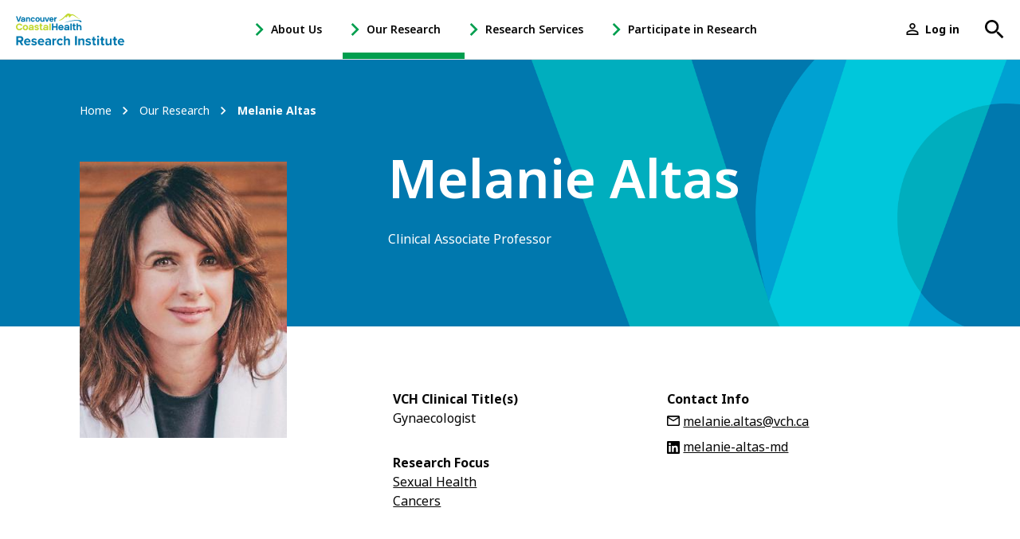

--- FILE ---
content_type: text/html; charset=UTF-8
request_url: https://www.vchri.ca/researchers/melanie-altas
body_size: 14103
content:
<!DOCTYPE html>
<html lang="en" dir="ltr" prefix="content: http://purl.org/rss/1.0/modules/content/  dc: http://purl.org/dc/terms/  foaf: http://xmlns.com/foaf/0.1/  og: http://ogp.me/ns#  rdfs: http://www.w3.org/2000/01/rdf-schema#  schema: http://schema.org/  sioc: http://rdfs.org/sioc/ns#  sioct: http://rdfs.org/sioc/types#  skos: http://www.w3.org/2004/02/skos/core#  xsd: http://www.w3.org/2001/XMLSchema# ">
  <head>
    <meta charset="utf-8" />
<link rel="canonical" href="https://www.vchri.ca/researchers/melanie-altas" />
<meta name="description" content="Melanie Altas, Researcher at VCH Research Institute. Dr. Melanie Altas is a gynaecologist and clinical associate professor in the Department of Obstetrics and Gynaecology at the University of British Columbia. She is the director of the BC Centre for Vulvar Health at Vancouver General Hospital and a sexual medicine consultant at the BC Cancer Agency. Her current clinical practice is dedicated to menopause, sexual pain disorders and cancer survivorship. Current research is dedicated to knowledge translation, improving access to care in the community, as well biopsychosocial impact of chronic vulvar conditions. She is an advocate for using patient partners in quality improvement and research as well as implementing patient-directed care." />
<meta property="og:image" content="https://www.vchri.ca/sites/default/files/profile_melanie_altas.jpg" />
<meta name="twitter:card" content="summary_large_image" />
<meta name="twitter:site" content="@VCHResearch" />
<meta name="twitter:title" content="Melanie Altas" />
<meta name="twitter:site:id" content="26790913" />
<meta name="twitter:creator" content="@VCHResearch" />
<meta name="twitter:creator:id" content="26790913" />
<meta name="twitter:url" content="https://www.vchri.ca/researchers/melanie-altas" />
<meta name="twitter:image" content="https://www.vchri.ca/sites/default/files/profile_melanie_altas.jpg" />
<meta name="Generator" content="Drupal 9 (https://www.drupal.org)" />
<meta name="MobileOptimized" content="width" />
<meta name="HandheldFriendly" content="true" />
<meta name="viewport" content="width=device-width, initial-scale=1.0" />
<link rel="shortcut icon" href="/themes/custom/vchri/favicon.ico" type="image/vnd.microsoft.icon" />
<link rel="revision" href="https://www.vchri.ca/researchers/melanie-altas" />
<script src="/sites/default/files/google_tag/vchri/google_tag.script.js?t96syt" defer></script>

    <title>Melanie Altas | VCH Research Institute</title>
    <link rel="stylesheet" media="all" href="/sites/default/files/css/css_H7Y99mgeSX60UIH-c1uCGLZbMiR7ACQ6UfPOZEv9azA.css" />
<link rel="stylesheet" media="all" href="/sites/default/files/css/css_ZUUs3zfseBX6GnhEMAkGJzclG5BfOqECrWjiXm5-SRE.css" />
<link rel="stylesheet" media="all" href="https://use.typekit.net/tuc4hvz.css" />
<link rel="stylesheet" media="all" href="/sites/default/files/css/css_QVuY54LmJqXIuegk16TqsOs7I69OSKmq-9CnO13zglY.css" />

    
  </head>
  <body class="no-sidebar not-front node node--profile path-node page-node-type-profile">
        <a href="#main-content" class="visually-hidden focusable skip-link">
      Skip to main content
    </a>
    <noscript aria-hidden="true"><iframe src="https://www.googletagmanager.com/ns.html?id=GTM-M3R38VJ" height="0" width="0" style="display:none;visibility:hidden"></iframe></noscript>
      <div class="dialog-off-canvas-main-canvas" data-off-canvas-main-canvas>
    
  <div class="search-block-form block block-search container-inline" data-drupal-selector="search-block-form" id="block-searchform" role="search">
  
    
    <div class="search-form-wrapper">

          <form action="/search/content" method="get" id="search-block-form" accept-charset="UTF-8">
  <div class="js-form-item form-item js-form-type-search form-type-search js-form-item-keys form-item-keys form-no-label">
      <label for="edit-keys" class="visually-hidden">Search</label>
        <input title="Enter the terms you wish to search for." placeholder="Search..." data-drupal-selector="edit-keys" class="form-autocomplete form-search" data-autocomplete-path="/vchri/autocomplete" type="search" id="edit-keys" name="keys" value="" size="15" maxlength="128" />

        </div>
<div data-drupal-selector="edit-actions" class="form-actions js-form-wrapper form-wrapper" id="edit-actions"><button data-drupal-selector="edit-submit" type="submit" id="edit-submit" value="Search" class="button js-form-submit form-submit"><span class="visually-hidden"></span><svg xmlns="http://www.w3.org/2000/svg" viewBox="0 0 18 18">
    <title>Search</title>
    <path fill="currentColor" d="M6.5 11C4 11 2 9 2 6.5 2 4 4 2 6.5 2 9 2 11 4 11 6.5 11 9 9 11 6.5 11L6.5 11ZM12.5 11L11.7 11 11.4 10.7C12.4 9.6 13 8.1 13 6.5 13 2.9 10.1 0 6.5 0 2.9 0 0 2.9 0 6.5 0 10.1 2.9 13 6.5 13 8.1 13 9.6 12.4 10.7 11.4L11 11.7 11 12.5 16 17.5 17.5 16 12.5 11Z"/>
</svg></button>
</div>

  <button class="icon search search-close js-search-toggle" aria-expanded="false"><svg xmlns="http://www.w3.org/2000/svg" viewBox="0 0 512 512"><title>Close</title><polygon points="400 145.49 366.51 112 256 222.51 145.49 112 112 145.49 222.51 256 112 366.51 145.49 400 256 289.49 366.51 400 400 366.51 289.49 256 400 145.49" fill="currentColor"></svg>
</button>
</form>

  </div>
  </div>



  <header role="banner">
      <div class="region region--header">
    <div id="block-sitebranding" class="block block--system block--system-branding-block block-sitebranding">
  <div class="block__container">
  
    
        <a href="/" rel="home" class="site-logo">
      <svg xmlns="http://www.w3.org/2000/svg" xmlns:xlink="http://www.w3.org/1999/xlink" x="0px" y="0px"
	 viewBox="0 0 480.7 138.1" style="enable-background:new 0 0 480.7 138.1;" xml:space="preserve">
		<g class="mountains">
			<path class="mountain--top" d="M188.5,30.3c26.9-9.5,31.9-30.1,43.4-30.3c4.2-0.1,7.7,1.7,13,3.7c11.7-5.4,28.8,18,40.5,20.7
				c-6.6,0.7-20.5-10.5-29.6-15.1c-8.9-4.5-12.7,1.8-14.1,4c-0.5,0.8-2.8,4.1-5.2,3.2c-3.2-1.3-3.1-9-3.5-9.2
				c-0.5-0.2-6.4,6.8-7.8,8.3c-0.6,0.6-1.8,1.7-2.5,1.5c-1.7-0.4-2.1-3.1-3.5-2.9C218.8,14.2,203.2,33.6,188.5,30.3"/>
			<path class="mountain--bottom" d="M290.6,34c-1.2-3.5-6.4-5.8-19-5.8c-4.1,0-9,0.1-14.7,0.8c-22.4,2.6-44.3,11.3-44.3,11.3l3.6-0.9
				c24.1-6.1,36.8-7.4,44.3-8.1c2.5-0.2,4.7-0.3,6.8-0.3c10,0,14.3,2.3,14.5,2.4c0,0,0.9,1.8,3.2,3.2c1,0.6,2.4,1.1,3.6,1.1
				c1.2,0,2.4-0.6,2.4-2.1C290.9,35.1,290.9,34.6,290.6,34"/>
		</g>
		<g class="vancouver">
			<polygon class="st0" points="18,11.7 11.7,29.9 5.5,11.7 0,11.7 8.7,35.5 14.7,35.5 23.5,11.7 			"/>
			<path class="st0" d="M78.5,29.2c-0.6,1.5-1.7,2.2-3.4,2.2c-1.3,0-2.3-0.5-3-1.4c-0.7-1-1.1-2.3-1.1-3.9c0-1.7,0.4-3,1.1-3.9
				c0.7-0.9,1.7-1.4,3-1.4c1.7,0,2.8,0.7,3.4,2.2l0.1,0.1h5.5L84,22.7c-0.5-2.1-1.6-3.7-3.1-4.8c-1.6-1.1-3.5-1.7-5.8-1.7
				c-2.8,0-5,0.9-6.8,2.7c-1.7,1.8-2.6,4.2-2.6,7.1c0,2.9,0.9,5.3,2.6,7.1c1.7,1.8,4,2.7,6.8,2.7c2.3,0,4.2-0.6,5.8-1.8
				c1.6-1.2,2.6-2.8,3.2-4.7l0.1-0.3h-5.5L78.5,29.2z"/>
			<polygon class="st0" points="137.9,30.5 133.2,16.5 127.7,16.5 134.7,35.5 141,35.5 148,16.5 142.5,16.5 			"/>
			<path class="st0" d="M157.5,16.2c-2.8,0-5.1,0.9-6.8,2.7c-1.7,1.8-2.6,4.2-2.6,7.1c0,2.9,0.9,5.3,2.6,7.1c1.7,1.8,4,2.7,6.8,2.7
				c2.2,0,4.2-0.6,5.7-1.7c1.6-1.1,2.7-2.6,3.2-4.4l0.1-0.3H161l-0.1,0.1c-0.7,1.3-1.9,1.9-3.4,1.9c-1.1,0-2.1-0.4-2.8-1
				c-0.7-0.6-1.1-1.5-1.2-2.5h13.5l0-0.2c0.1-0.6,0.1-1.2,0.1-1.8c0-2.9-0.9-5.2-2.7-6.9C162.6,17.1,160.3,16.2,157.5,16.2z
				 M161.7,24.3h-8.3c0.2-1.1,0.6-1.9,1.3-2.6c0.7-0.7,1.7-1,2.8-1c1.1,0,2.1,0.4,2.9,1.1C161.2,22.4,161.6,23.2,161.7,24.3z"/>
			<path class="st0" d="M96,16.2c-2.8,0-5.1,0.9-7,2.7c-1.9,1.8-2.8,4.2-2.8,7.1c0,2.9,0.9,5.3,2.8,7.1c1.8,1.8,4.2,2.7,7,2.7
				c2.8,0,5.1-0.9,7-2.7c1.9-1.8,2.8-4.2,2.8-7.1c0-2.9-0.9-5.3-2.8-7.1C101.1,17.1,98.7,16.2,96,16.2z M99.2,30
				c-0.9,0.9-2,1.4-3.2,1.4c-1.3,0-2.3-0.5-3.2-1.4c-0.9-0.9-1.3-2.3-1.3-4c0-1.7,0.4-3.1,1.3-4c0.9-0.9,2-1.4,3.2-1.4
				c1.3,0,2.4,0.5,3.2,1.4c0.9,0.9,1.3,2.2,1.3,4C100.5,27.7,100.1,29,99.2,30z"/>
			<path class="st0" d="M55.4,16.2c-2.7,0-3.9,0.6-5.7,1.8l-1.5-1.5h-3.4v19h5.2V25c0-1.4,0.4-2.5,1.1-3.2c0.7-0.7,1.7-1.1,2.9-1.1
				c1.2,0,2.2,0.4,2.9,1.1c0.7,0.7,1,1.8,1,3.2v10.5h5.1V24.4c0-2.5-0.7-4.5-2.1-6C59.4,17,57.6,16.2,55.4,16.2z"/>
			<path class="st0" d="M121,27c0,1.4-0.4,2.5-1.1,3.2c-0.7,0.7-1.7,1.1-2.9,1.1c-1.2,0-2.2-0.4-2.9-1.1c-0.7-0.7-1-1.8-1-3.2V16.5
				H108v11.2c0,2.5,0.7,4.5,2.1,6c1.4,1.4,3.2,2.2,5.4,2.2c2.7,0,3.9-0.6,5.7-1.8l1.5,1.5h3.4v-19H121V27z"/>
			<path class="st0" d="M180.6,16.2c-2.7,0-3.9,0.6-5.7,1.8l-1.5-1.5h-3.4v19h5.2V26c0-1.7,0.3-2.8,1-3.5c0.7-0.7,1.7-1,3-1h1.7
				v-5.3H180.6z"/>
			<path class="st0" d="M40.7,22.5c0-1.5-0.6-2.8-1.8-3.8c-1.6-1.5-4.3-2.5-6.9-2.5l-0.1,0c0,0-0.1,0-0.1,0c-2.3,0-4.2,0.6-5.8,1.7
				c-1.6,1.1-2.6,2.7-3.1,4.8l-0.1,0.3h5.3l0.1-0.1c0.7-1.6,1.8-2.2,3.8-2.2c1.6,0,3.4,0.7,3.5,2c0,0.1,0,0.1,0,0.1v1.6h-3.5
				c-0.2,0-0.4,0-0.6,0l0,0c-5.2,0-9.4,1.3-9.4,5.5c0,4,2.5,6,7.5,6c2.9,0,5.2-0.7,6.3-1.7l1.5,1.5h3.4L40.7,22.5L40.7,22.5z
				 M35.6,29.6c-1.1,1.7-3.2,2-5.2,2c-1.9,0-3.1-0.3-3.1-2c0-1.4,2.3-1.8,4.8-1.8h3.5V29.6z"/>
		</g>
		<g class="coastal">
			<path class="st1" d="M15,48.8c3,0,5.1,1.2,6.4,3.7l0.1,0.1h7.4l-0.1-0.3c-1.1-2.9-2.8-5.2-5.3-6.8c-2.4-1.6-5.3-2.4-8.4-2.4
				c-4.1,0-7.7,1.4-10.6,4.2C1.5,50.1,0.1,53.7,0.1,58c0,4.3,1.4,7.9,4.3,10.7c2.8,2.8,6.4,4.2,10.6,4.2c3.1,0,6-0.8,8.4-2.4
				c2.5-1.6,4.2-3.9,5.3-6.8l0.1-0.3h-7.4l-0.1,0.1c-1.3,2.4-3.4,3.7-6.4,3.7c-2.5,0-4.6-0.8-6.2-2.5C7.2,63,6.4,60.7,6.4,58
				c0-2.8,0.8-5,2.4-6.7C10.4,49.7,12.4,48.8,15,48.8z"/>
			<path class="st1" d="M42,49.1c-3.4,0-6.2,1.1-8.5,3.3c-2.3,2.2-3.4,5.1-3.4,8.6c0,3.5,1.1,6.5,3.4,8.7h0c2.2,2.2,5.1,3.3,8.5,3.3
				c3.4,0,6.3-1.1,8.5-3.3c2.3-2.2,3.5-5.1,3.5-8.7c0-3.5-1.2-6.4-3.4-8.6C48.2,50.2,45.4,49.1,42,49.1z M47.6,61
				c0,2.1-0.6,3.8-1.7,4.9c-1.1,1.1-2.5,1.7-4,1.7c-1.5,0-2.9-0.6-3.9-1.7c-1.1-1.1-1.6-2.8-1.6-4.9c0-2.1,0.5-3.8,1.6-4.9
				c1.1-1.1,2.4-1.7,4-1.7c1.6,0,2.9,0.6,4,1.7C47.1,57.2,47.6,58.9,47.6,61z"/>
			<path class="st1" d="M96.8,59.8c-1.3-0.4-2.6-0.7-3.9-0.9c-1.3-0.2-2.3-0.6-3.2-1c-0.8-0.4-1.2-0.9-1.2-1.6
				c0-0.7,0.3-1.2,0.8-1.6c0.6-0.4,1.4-0.6,2.4-0.6c2.1,0,3.2,0.9,3.3,2.7l0,0.2h6.3l0-0.2c-0.1-2.3-1-4.2-2.8-5.6
				c-1.7-1.4-4-2-6.8-2c-2.8,0-5.1,0.7-6.8,2.1c-1.7,1.4-2.6,3.1-2.6,5.1c0,1.5,0.5,2.8,1.4,3.7c0.9,0.9,2.1,1.6,3.4,2
				c1.3,0.4,2.6,0.7,3.9,0.9c1.3,0.2,2.3,0.6,3.2,1c0.8,0.4,1.2,1,1.2,1.7c0,0.7-0.3,1.3-0.9,1.7c-0.6,0.4-1.4,0.7-2.5,0.7
				c-2.1,0-3.2-0.9-3.4-2.7l0-0.2h-6.3l0,0.2c0.2,2.4,1.2,4.3,2.9,5.6c1.8,1.3,4,2,6.8,2c2.7,0,5-0.7,6.8-2c1.8-1.3,2.7-3.1,2.7-5.2
				c0-1.6-0.5-2.9-1.4-3.9C99.3,60.9,98.2,60.2,96.8,59.8z"/>
			<rect x="148.2" y="43.5" class="st1" width="6.2" height="29.1"/>
			<path class="st1" d="M113.3,66.9c-0.3-0.3-0.5-0.7-0.5-1.4V54.6h5.1v-5.2h-5.1v-5.9h-6.2v5.9h-2.4v5.2h2.4v10.9
				c0,2.5,0.7,4.4,2,5.5c1.3,1.1,3.1,1.7,5.5,1.7h3.9v-5.3h-3C114.2,67.3,113.6,67.2,113.3,66.9z"/>
			<path class="st1" d="M141.1,52c-2-1.9-5.2-3-8.4-3l-0.1,0c-0.1,0-0.1,0-0.2,0c-2.8,0-5.2,0.7-7.1,2.1c-1.9,1.4-3.2,3.3-3.8,5.8
				l-0.1,0.3h6.7l0.1-0.1c0.8-2,2-2.7,4.5-2.7c2,0,4.2,0.9,4.4,2.4c0,0.1,0,0.1,0,0.2v2h-7.7c-2.7,0-9,0.6-9,6.6
				c0,4.9,3.1,7.4,9.1,7.4c3.6,0,6.5-0.8,7.8-2.2l1.8,1.8h4.1V56.8h0C143.1,54.9,142.4,53.3,141.1,52z M137,63.1v2.3
				c-1.3,2.2-4,2.4-6.6,2.4c-1.7,0-3.8-0.4-3.8-2.6c0-1.3,0.7-2.2,4.1-2.2H137z"/>
			<path class="st1" d="M78.5,56.7c-0.1-1.8-0.8-3.4-2.1-4.7c-2-1.9-5.2-3-8.4-3l-0.1,0c0,0-0.1,0-0.1,0c-2.8,0-5.2,0.7-7.1,2.1
				c-1.9,1.4-3.2,3.3-3.8,5.8l-0.1,0.3h6.5l0.1-0.2c0.8-1.9,2.2-2.7,4.7-2.7c2,0,4.1,0.9,4.3,2.4c0,0.1,0,0.1,0,0.2v1.9h-4.3
				c-0.3,0-0.5,0-0.8,0l0,0c-6.4,0-11.4,1.6-11.4,6.7c0,4.9,3.1,7.3,9.1,7.3c3.5,0,6.4-0.8,7.7-2.1l1.8,1.8h4.2L78.5,56.7L78.5,56.7
				z M72.2,65.3c-1.3,2.1-3.9,2.4-6.4,2.4c-2.3,0-3.8-0.4-3.8-2.4c0-1.7,2.8-2.2,5.8-2.2h4.3V65.3z"/>
		</g>
		<g class="health">
			<polygon class="st0" points="178.4,55.4 166.5,55.4 166.5,43.5 160.3,43.5 160.3,72.6 166.5,72.6 166.5,60.3 178.4,60.3
				178.4,72.6 184.6,72.6 184.6,43.5 178.4,43.5 			"/>
			<path class="st0" d="M199.6,49.1c-3.4,0-6.2,1.1-8.3,3.2c-2.1,2.2-3.2,5.1-3.2,8.6c0,3.6,1.1,6.5,3.2,8.7
				c2.1,2.2,4.9,3.3,8.2,3.3c2.7,0,5.1-0.7,7-2.1c1.9-1.4,3.2-3.2,3.9-5.4l0.1-0.3h-6.7l-0.1,0.1c-0.9,1.6-2.3,2.4-4.2,2.4
				c-1.4,0-2.6-0.4-3.5-1.3c-0.9-0.8-1.4-1.9-1.5-3.2h16.5l0-0.2c0.1-0.7,0.2-1.5,0.2-2.3c0-3.5-1.1-6.3-3.3-8.4
				C205.8,50.1,203,49.1,199.6,49.1z M194.5,58.9c0.2-1.3,0.8-2.4,1.6-3.2c0.9-0.9,2.1-1.3,3.5-1.3c1.4,0,2.6,0.4,3.6,1.3
				c0.9,0.8,1.5,1.9,1.6,3.2H194.5z"/>
			<rect x="241.4" y="43.5" class="st0" width="6.2" height="29.1"/>
			<path class="st0" d="M260.4,66.9c-0.3-0.3-0.5-0.7-0.5-1.4V54.6h5.1v-5.2h-5.1v-5.9h-6.2v5.9h-2.4v5.2h2.4v10.9
				c0,2.5,0.7,4.4,2,5.5c1.3,1.1,3.1,1.7,5.5,1.7h3.9v-5.3h-3C261.3,67.3,260.7,67.2,260.4,66.9z"/>
			<path class="st0" d="M288,51.7c-1.7-1.7-3.9-2.6-6.5-2.6c-3,0-5.3,1.1-6.8,3.2v-8.8h-6.2v29.1h6.2V59.8c0-1.7,0.4-3,1.3-3.9
				c0.9-0.9,2.1-1.3,3.6-1.3c1.5,0,2.7,0.5,3.5,1.3c0.9,0.9,1.3,2.2,1.3,3.9v12.8h6.2V59C290.5,55.9,289.6,53.5,288,51.7z"/>
			<path class="st0" d="M236.4,56.7c-0.1-1.8-0.8-3.4-2.1-4.7c-2-1.9-5.2-3-8.4-3l-0.1,0c0,0-0.1,0-0.1,0c-2.8,0-5.2,0.7-7.1,2.1
				c-1.9,1.4-3.2,3.3-3.8,5.8l-0.1,0.3h6.5l0.1-0.2c0.8-1.9,2.2-2.7,4.7-2.7c2,0,4.1,0.9,4.3,2.4c0,0.1,0,0.1,0,0.2v1.9h-4.3
				c-0.3,0-0.5,0-0.8,0l0,0c-6.4,0-11.4,1.6-11.4,6.7c0,4.9,3.1,7.3,9.1,7.3c3.5,0,6.4-0.8,7.7-2.1l1.8,1.8h4.2L236.4,56.7
				L236.4,56.7z M230.1,65.3c-1.3,2.1-3.9,2.4-6.4,2.4c-2.3,0-3.8-0.4-3.8-2.4c0-1.7,2.8-2.2,5.8-2.2h4.3V65.3z"/>
		</g>
	  <g class="researchinstitute">
		<path class="st0" d="M15.8,123.3H9.7v14.1H1.3V98h18.4c8.2,0,13.2,5.4,13.2,12.7c0,7-4.4,10.7-8.6,11.7l8.9,15h-9.6L15.8,123.3z
			 M18.5,105.2H9.7V116h8.8c3.4,0,5.9-2.1,5.9-5.4S21.8,105.2,18.5,105.2z"/>
		<path class="st0" d="M50.5,108.1c8.5,0,14.3,6.4,14.3,15.7v1.7H43.6c0.5,3.6,3.4,6.6,8.2,6.6c2.7,0,5.8-1.1,7.6-2.8l3.3,4.8
			c-2.8,2.6-7.3,4-11.8,4c-8.7,0-15.2-5.9-15.2-15C35.8,114.8,41.9,108.1,50.5,108.1z M43.5,120.4h14.1c-0.2-2.7-2.1-6.3-7-6.3
			C45.9,114.1,43.9,117.6,43.5,120.4z"/>
		<path class="st0" d="M71,128.4c2.1,2,6.3,3.9,9.9,3.9c3.2,0,4.8-1.1,4.8-2.9c0-2-2.5-2.7-5.7-3.4c-4.9-0.9-11.2-2.1-11.2-8.9
			c0-4.8,4.2-9,11.7-9c4.8,0,8.7,1.7,11.5,3.9l-3,5.1c-1.7-1.8-5-3.3-8.5-3.3c-2.7,0-4.5,1-4.5,2.7c0,1.8,2.2,2.4,5.4,3.1
			c4.9,0.9,11.5,2.2,11.5,9.3c0,5.2-4.4,9.2-12.4,9.2c-5,0-9.8-1.7-12.8-4.4L71,128.4z"/>
		<path class="st0" d="M111.4,108.1c8.5,0,14.3,6.4,14.3,15.7v1.7h-21.2c0.5,3.6,3.4,6.6,8.2,6.6c2.7,0,5.8-1.1,7.6-2.8l3.3,4.8
			c-2.8,2.6-7.3,4-11.8,4c-8.7,0-15.2-5.9-15.2-15C96.6,114.8,102.7,108.1,111.4,108.1z M104.4,120.4h14.1c-0.2-2.7-2.1-6.3-7-6.3
			C106.7,114.1,104.7,117.6,104.4,120.4z"/>
		<path class="st0" d="M148.2,134.4c-2,2.3-5.3,3.7-9,3.7c-4.6,0-9.9-3.1-9.9-9.5c0-6.7,5.4-9.1,9.9-9.1c3.8,0,7.2,1.2,9,3.5v-4
			c0-2.9-2.5-4.8-6.3-4.8c-3.1,0-5.9,1.1-8.3,3.4l-2.8-5c3.5-3.1,8-4.5,12.5-4.5c6.5,0,12.5,2.6,12.5,10.8v18.4h-7.5V134.4z
			 M148.2,127c-1.2-1.7-3.6-2.5-6-2.5c-3,0-5.4,1.5-5.4,4.3c0,2.7,2.4,4.2,5.4,4.2c2.4,0,4.8-0.8,6-2.5V127z"/>
		<path class="st0" d="M161.8,108.8h7.5v3.9c2-2.5,5.6-4.6,9.1-4.6v7.3c-0.5-0.1-1.2-0.2-2.1-0.2c-2.5,0-5.8,1.4-7,3.3v18.9h-7.5
			V108.8z"/>
		<path class="st0" d="M196.4,108.1c5.9,0,9.4,2.5,11.3,5.1l-4.9,4.6c-1.4-2-3.4-3.1-6-3.1c-4.6,0-7.7,3.3-7.7,8.3
			c0,5,3.2,8.3,7.7,8.3c2.6,0,4.7-1.2,6-3.1l4.9,4.6c-1.9,2.7-5.4,5.2-11.3,5.2c-8.8,0-15.1-6.2-15.1-15
			C181.2,114.3,187.6,108.1,196.4,108.1z"/>
		<path class="st0" d="M231.9,120c0-4-2.1-5.2-5.3-5.2c-2.9,0-5.2,1.7-6.5,3.4v19.2h-7.5V98h7.5v14.6c1.8-2.2,5.4-4.4,10-4.4
			c6.3,0,9.3,3.4,9.3,9v20.3h-7.5V120z"/>
		<path class="st0" d="M262.1,98h8.4v39.4h-8.4V98z"/>
		<path class="st0" d="M296,120.1c0-4-2.1-5.3-5.3-5.3c-3,0-5.3,1.7-6.5,3.4v19.2h-7.5v-28.5h7.5v3.7c1.8-2.2,5.3-4.4,10-4.4
			c6.3,0,9.3,3.5,9.3,9.1v20.2H296V120.1z"/>
		<path class="st0" d="M311.1,128.4c2.1,2,6.3,3.9,9.9,3.9c3.3,0,4.8-1.1,4.8-2.9c0-2-2.5-2.7-5.7-3.4c-4.9-0.9-11.2-2.1-11.2-8.9
			c0-4.8,4.2-9,11.7-9c4.8,0,8.7,1.7,11.5,3.9l-3,5.1c-1.7-1.8-5-3.3-8.5-3.3c-2.7,0-4.5,1-4.5,2.7c0,1.8,2.2,2.4,5.4,3.1
			c4.9,0.9,11.5,2.2,11.5,9.3c0,5.2-4.4,9.2-12.4,9.2c-5,0-9.8-1.7-12.8-4.4L311.1,128.4z"/>
		<path class="st0" d="M341,130.3v-14.9h-4.7v-6.6h4.7V101h7.6v7.8h5.8v6.6h-5.8v12.9c0,1.8,0.9,3.1,2.6,3.1c1.1,0,2.2-0.4,2.6-0.8
			l1.6,5.7c-1.1,1-3.1,1.8-6.3,1.8C343.8,138.1,341,135.4,341,130.3z"/>
		<path class="st0" d="M359.9,100.1c0-2.5,2.1-4.5,4.5-4.5c2.5,0,4.5,2,4.5,4.5c0,2.5-2,4.5-4.5,4.5
			C361.9,104.6,359.9,102.6,359.9,100.1z M360.6,108.8h7.5v28.5h-7.5V108.8z"/>
		<path class="st0" d="M378.4,130.3v-14.9h-4.7v-6.6h4.7V101h7.6v7.8h5.8v6.6H386v12.9c0,1.8,0.9,3.1,2.6,3.1c1.1,0,2.2-0.4,2.6-0.8
			l1.6,5.7c-1.1,1-3.1,1.8-6.3,1.8C381.3,138.1,378.4,135.4,378.4,130.3z"/>
		<path class="st0" d="M416.8,133.8c-2,2.2-5.4,4.3-10,4.3c-6.3,0-9.2-3.4-9.2-9v-20.3h7.5v17.3c0,4,2.1,5.3,5.3,5.3
			c2.9,0,5.2-1.6,6.5-3.3v-19.3h7.5v28.5h-7.5V133.8z"/>
		<path class="st0" d="M434.3,130.3v-14.9h-4.7v-6.6h4.7V101h7.6v7.8h5.8v6.6h-5.8v12.9c0,1.8,0.9,3.1,2.6,3.1
			c1.1,0,2.2-0.4,2.6-0.8l1.6,5.7c-1.1,1-3.1,1.8-6.3,1.8C437.2,138.1,434.3,135.4,434.3,130.3z"/>
		<path class="st0" d="M466.4,108.1c8.5,0,14.3,6.4,14.3,15.7v1.7h-21.2c0.5,3.6,3.4,6.6,8.2,6.6c2.7,0,5.8-1.1,7.6-2.8l3.3,4.8
			c-2.8,2.6-7.3,4-11.8,4c-8.7,0-15.2-5.9-15.2-15C451.6,114.8,457.7,108.1,466.4,108.1z M459.3,120.4h14.1c-0.2-2.7-2.1-6.3-7-6.3
			C461.7,114.1,459.7,117.6,459.3,120.4z"/>
	</g>
</svg>    </a>
        </div>
</div>
<nav role="navigation" aria-labelledby="block-menu-header-menu" id="block-menu-header" class="block block-menu navigation menu--main">
            
  <h2 class="visually-hidden block__title" id="block-menu-header-menu">Main menu</h2>
  

        
              <ul class="menu menu--level-0">
              
                  <li class="menu-item menu-item--level-0 has-ctas is-2-levels has-children">
        <a href="/health-research-changes-lives" title="" class="menu-item--link-level-0" data-drupal-link-system-path="node/1390">About Us</a>

                  <button class="icon submenu-toggle js-submenu-toggle" aria-expanded="false" aria-controls="about-us-child-nav">
			      <span class="submenu-toggle-icon"><svg xmlns="http://www.w3.org/2000/svg" viewBox="0 0 8 12">
  <polygon fill="currentColor" points="1.4 0 0 1.4 4.6 6 0 10.6 1.4 12 7.4 6"/>
</svg></span>
			      <span class="sr-only">- Open About Us Sub Navigation</span>
		      </button>
                        <div id="about-us-child-nav" class="menu-wrapper menu-wrapper--level-1" aria-hidden="true">
      <ul class="menu menu--level-1">
              
                  <li class="menu-item menu-item--level-1 is-2-levels no-children">
        <a href="/about-us/leadership" class="menu-item--link-level-1" data-drupal-link-system-path="node/1289">Leadership</a>

        
      </li>
      
          
                  <li class="menu-item menu-item--level-1 is-2-levels no-children">
        <a href="/about-us/our-team" class="menu-item--link-level-1" data-drupal-link-system-path="node/6535">Our Team</a>

        
      </li>
      
          
                  <li class="menu-item menu-item--level-1 is-2-levels no-children">
        <a href="/about-us/vision-mission-and-values" class="menu-item--link-level-1" data-drupal-link-system-path="node/1292">Vision, Mission and Values</a>

        
      </li>
      
          
                  <li class="menu-item menu-item--level-1 is-2-levels no-children">
        <a href="/about-us/health-and-economic-impact" class="menu-item--link-level-1" data-drupal-link-system-path="node/1291">Health and Economic Impact</a>

        
      </li>
      
          
            
          
            
        </ul>
          <ul class="menu-ctas">
              <li><a href="/about-us/vchri-research-impact-series-watch-now" class="button" data-drupal-link-system-path="node/7926">Research Impact Video</a></li>
              <li><a href="/about-us/vchri-strategic-plan-2022-2027" class="button" title="VCHRI five-year strategic plan" data-drupal-link-system-path="node/7059">Strategic Plan</a></li>
            </ul>
            </div>
      

        
      </li>
      
          
                  <li class="menu-item menu-item--level-0 menu-item--active-trail has-ctas has-children">
        <a href="/our-research" class="menu-item--link-level-0" data-drupal-link-system-path="node/1323">Our Research</a>

                  <button class="icon submenu-toggle js-submenu-toggle" aria-expanded="false" aria-controls="our-research-child-nav">
			      <span class="submenu-toggle-icon"><svg xmlns="http://www.w3.org/2000/svg" viewBox="0 0 8 12">
  <polygon fill="currentColor" points="1.4 0 0 1.4 4.6 6 0 10.6 1.4 12 7.4 6"/>
</svg></span>
			      <span class="sr-only">- Open Our Research Sub Navigation</span>
		      </button>
                        <div id="our-research-child-nav" class="menu-wrapper menu-wrapper--level-1" aria-hidden="true">
      <ul class="menu menu--level-1">
              
                  <li class="menu-item menu-item--level-1 is-2-levels has-children">
        <a href="/our-research/research-focus" class="menu-item--link-level-1" data-drupal-link-system-path="node/1332">Research Focus</a>

                  <button class="icon submenu-toggle js-submenu-toggle" aria-expanded="false" aria-controls="research-focus-child-nav">
			      <span class="submenu-toggle-icon"><svg xmlns="http://www.w3.org/2000/svg" viewBox="0 0 8 12">
  <polygon fill="currentColor" points="1.4 0 0 1.4 4.6 6 0 10.6 1.4 12 7.4 6"/>
</svg></span>
			      <span class="sr-only">- Open Research Focus Sub Navigation</span>
		      </button>
                        <div id="research-focus-child-nav" class="menu-wrapper menu-wrapper--level-2" aria-hidden="true">
      <ul class="menu menu--level-2 menu--2-columns">
              
                  <li class="menu-item menu-item--level-2 is-2-levels no-children">
        <a href="/our-research/research-focus#brain-health" class="menu-item--link-level-2" data-drupal-link-system-path="node/1332">Brain Health</a>

        
      </li>
      
          
                  <li class="menu-item menu-item--level-2 is-2-levels no-children">
        <a href="/our-research/research-focus#cancer" class="menu-item--link-level-2" data-drupal-link-system-path="node/1332">Cancer</a>

        
      </li>
      
          
                  <li class="menu-item menu-item--level-2 is-2-levels no-children">
        <a href="/our-research/research-focus#digital-health-and-artificial-intelligence" class="menu-item--link-level-2" data-drupal-link-system-path="node/1332">Digital Health and Artificial Intelligence</a>

        
      </li>
      
          
                  <li class="menu-item menu-item--level-2 is-2-levels no-children">
        <a href="/our-research/research-focus#heart-health" class="menu-item--link-level-2" data-drupal-link-system-path="node/1332">Heart Health</a>

        
      </li>
      
          
                  <li class="menu-item menu-item--level-2 is-2-levels no-children">
        <a href="/our-research/research-focus#healthy-aging-and-mobility" class="menu-item--link-level-2" data-drupal-link-system-path="node/1332">Healthy Aging and Mobility</a>

        
      </li>
      
          
                  <li class="menu-item menu-item--level-2 is-2-levels no-children">
        <a href="/our-research/research-focus#immune-system" class="menu-item--link-level-2" data-drupal-link-system-path="node/1332">Immune System</a>

        
      </li>
      
          
                  <li class="menu-item menu-item--level-2 is-2-levels no-children">
        <a href="/our-research/research-focus#injury-and-rehabilitation" class="menu-item--link-level-2" data-drupal-link-system-path="node/1332">Injury and Rehabilitation</a>

        
      </li>
      
          
                  <li class="menu-item menu-item--level-2 is-2-levels no-children">
        <a href="/our-research/research-focus#lung-health" class="menu-item--link-level-2" data-drupal-link-system-path="node/1332">Lung Health</a>

        
      </li>
      
          
                  <li class="menu-item menu-item--level-2 is-2-levels no-children">
        <a href="/our-research/research-focus#mental-health-and-substance-use" class="menu-item--link-level-2" data-drupal-link-system-path="node/1332">Mental Health and Substance Use</a>

        
      </li>
      
        </ul>
            </div>
      

        
      </li>
      
          
                  <li class="menu-item menu-item--level-1 is-2-levels has-children">
        <a href="/our-research/research-centres-and-programs" class="menu-item--link-level-1" data-drupal-link-system-path="node/1324">Research Centres and Programs</a>

                  <button class="icon submenu-toggle js-submenu-toggle" aria-expanded="false" aria-controls="research-centres-and-programs-child-nav">
			      <span class="submenu-toggle-icon"><svg xmlns="http://www.w3.org/2000/svg" viewBox="0 0 8 12">
  <polygon fill="currentColor" points="1.4 0 0 1.4 4.6 6 0 10.6 1.4 12 7.4 6"/>
</svg></span>
			      <span class="sr-only">- Open Research Centres and Programs Sub Navigation</span>
		      </button>
                        <div id="research-centres-and-programs-child-nav" class="menu-wrapper menu-wrapper--level-2" aria-hidden="true">
      <ul class="menu menu--level-2 menu--2-columns">
              
                  <li class="menu-item menu-item--level-2 is-2-levels no-children">
        <a href="/our-research/research-centres-and-programs/bc-centre-substance-use" class="menu-item--link-level-2" data-drupal-link-system-path="node/5699">BC Centre on Substance Use</a>

        
      </li>
      
          
                  <li class="menu-item menu-item--level-2 is-2-levels no-children">
        <a href="/our-research/research-centres-and-programs/centre-aging-smart" class="menu-item--link-level-2" data-drupal-link-system-path="node/7260">Centre for Aging SMART</a>

        
      </li>
      
          
                  <li class="menu-item menu-item--level-2 is-2-levels no-children">
        <a href="/our-research/research-centres-and-programs/centre-clinical-epidemiology-and-evaluation" class="menu-item--link-level-2" data-drupal-link-system-path="node/1326">Centre for Clinical Epidemiology and Evaluation</a>

        
      </li>
      
          
                  <li class="menu-item menu-item--level-2 is-2-levels no-children">
        <a href="/our-research/research-centres-and-programs/centre-lung-health" class="menu-item--link-level-2" data-drupal-link-system-path="node/1328">Centre for Lung Health</a>

        
      </li>
      
          
                  <li class="menu-item menu-item--level-2 is-2-levels no-children">
        <a href="/our-research/research-centres-and-programs/dilawri-cardiovascular-institute" class="menu-item--link-level-2" data-drupal-link-system-path="node/6317">Dilawri Cardiovascular Institute</a>

        
      </li>
      
          
                  <li class="menu-item menu-item--level-2 is-2-levels no-children">
        <a href="/our-research/research-centres-and-programs/djavad-mowafaghian-centre-brain-health" class="menu-item--link-level-2" data-drupal-link-system-path="node/1325">Djavad Mowafaghian Centre for Brain Health</a>

        
      </li>
      
          
                  <li class="menu-item menu-item--level-2 is-2-levels no-children">
        <a href="/our-research/research-centres-and-programs/immunity-and-infection-research-centre" class="menu-item--link-level-2" data-drupal-link-system-path="node/1330">Immunity and Infection Research Centre</a>

        
      </li>
      
          
                  <li class="menu-item menu-item--level-2 is-2-levels no-children">
        <a href="/our-research/research-centres-and-programs/international-collaboration-repair-discoveries" class="menu-item--link-level-2" data-drupal-link-system-path="node/1329">International Collaboration On Repair Discoveries</a>

        
      </li>
      
          
                  <li class="menu-item menu-item--level-2 is-2-levels no-children">
        <a href="/our-research/research-centres-and-programs/m-h-mohseni-institute-urologic-sciences" class="menu-item--link-level-2" data-drupal-link-system-path="node/7827">M. H. Mohseni Institute of Urologic Sciences</a>

        
      </li>
      
          
                  <li class="menu-item menu-item--level-2 is-2-levels no-children">
        <a href="/our-research/research-centres-and-programs/ovarian-cancer-research-centre" class="menu-item--link-level-2" data-drupal-link-system-path="node/1338">Ovarian Cancer Research Centre</a>

        
      </li>
      
          
                  <li class="menu-item menu-item--level-2 is-2-levels no-children">
        <a href="/our-research/research-centres-and-programs/community-research-program" class="menu-item--link-level-2" data-drupal-link-system-path="node/6550">Community Research Program</a>

        
      </li>
      
          
                  <li class="menu-item menu-item--level-2 is-2-levels no-children">
        <a href="/our-research/research-centres-and-programs/emergency-medicine-research-program" class="menu-item--link-level-2" data-drupal-link-system-path="node/1335">Emergency Medicine Research Program</a>

        
      </li>
      
          
                  <li class="menu-item menu-item--level-2 is-2-levels no-children">
        <a href="/our-research/research-centres-and-programs/hematology-research-program" class="menu-item--link-level-2" data-drupal-link-system-path="node/3069">Hematology Research Program</a>

        
      </li>
      
          
                  <li class="menu-item menu-item--level-2 is-2-levels no-children">
        <a href="/our-research/research-centres-and-programs/skin-research-program" class="menu-item--link-level-2" data-drupal-link-system-path="node/6549">Skin Research Program</a>

        
      </li>
      
          
                  <li class="menu-item menu-item--level-2 is-2-levels no-children">
        <a href="/our-research/research-centres-and-programs/other-research-focus-areas" class="menu-item--link-level-2" data-drupal-link-system-path="node/6783">Other Research Focus Areas</a>

        
      </li>
      
        </ul>
            </div>
      

        
      </li>
      
          
            
          
            
          
            
        </ul>
          <ul class="menu-ctas">
              <li><a href="/about-us/news" class="button" data-drupal-link-system-path="node/1313">News and Stories</a></li>
              <li><a href="/researcher-directory" class="button" data-drupal-link-system-path="researcher-directory">Researcher Directory</a></li>
              <li><a href="/our-research/events" class="button" data-drupal-link-system-path="our-research/events">Events and Workshops</a></li>
            </ul>
            </div>
      

        
      </li>
      
          
                  <li class="menu-item menu-item--level-0 has-ctas has-children">
        <a href="/services" class="menu-item--link-level-0" data-drupal-link-system-path="node/1173">Research Services</a>

                  <button class="icon submenu-toggle js-submenu-toggle" aria-expanded="false" aria-controls="research-services-child-nav">
			      <span class="submenu-toggle-icon"><svg xmlns="http://www.w3.org/2000/svg" viewBox="0 0 8 12">
  <polygon fill="currentColor" points="1.4 0 0 1.4 4.6 6 0 10.6 1.4 12 7.4 6"/>
</svg></span>
			      <span class="sr-only">- Open Research Services Sub Navigation</span>
		      </button>
                        <div id="research-services-child-nav" class="menu-wrapper menu-wrapper--level-1" aria-hidden="true">
      <ul class="menu menu--level-1">
              
                  <li class="menu-item menu-item--level-1 is-2-levels has-children">
        <a href="/services#new-to-vchri" class="menu-item--link-level-1" data-drupal-link-system-path="node/1173">New to VCHRI</a>

                  <button class="icon submenu-toggle js-submenu-toggle" aria-expanded="false" aria-controls="new-to-vchri-child-nav">
			      <span class="submenu-toggle-icon"><svg xmlns="http://www.w3.org/2000/svg" viewBox="0 0 8 12">
  <polygon fill="currentColor" points="1.4 0 0 1.4 4.6 6 0 10.6 1.4 12 7.4 6"/>
</svg></span>
			      <span class="sr-only">- Open New to VCHRI Sub Navigation</span>
		      </button>
                        <div id="new-to-vchri-child-nav" class="menu-wrapper menu-wrapper--level-2" aria-hidden="true">
      <ul class="menu menu--level-2 menu--2-columns">
              
                  <li class="menu-item menu-item--level-2 is-2-levels no-children">
        <a href="/services/new-vchri/working-vchri" class="menu-item--link-level-2" data-drupal-link-system-path="node/6538">Working at VCHRI</a>

        
      </li>
      
          
                  <li class="menu-item menu-item--level-2 is-2-levels no-children">
        <a href="/services/new-vchri/regulations-and-training" class="menu-item--link-level-2" data-drupal-link-system-path="node/6689">Regulations and Training</a>

        
      </li>
      
          
                  <li class="menu-item menu-item--level-2 is-2-levels no-children">
        <a href="/services/new-vchri/membership-vchri" class="menu-item--link-level-2" data-drupal-link-system-path="node/6539">Membership with VCHRI</a>

        
      </li>
      
          
                  <li class="menu-item menu-item--level-2 is-2-levels no-children">
        <a href="/services/new-vchri/learning-and-development" class="menu-item--link-level-2" data-drupal-link-system-path="node/1237">Learning and Development</a>

        
      </li>
      
        </ul>
            </div>
      

        
      </li>
      
          
                  <li class="menu-item menu-item--level-1 is-2-levels has-children">
        <a href="/services#starting-your-project" class="menu-item--link-level-1" data-drupal-link-system-path="node/1173">Starting Your Project</a>

                  <button class="icon submenu-toggle js-submenu-toggle" aria-expanded="false" aria-controls="starting-your-project-child-nav">
			      <span class="submenu-toggle-icon"><svg xmlns="http://www.w3.org/2000/svg" viewBox="0 0 8 12">
  <polygon fill="currentColor" points="1.4 0 0 1.4 4.6 6 0 10.6 1.4 12 7.4 6"/>
</svg></span>
			      <span class="sr-only">- Open Starting Your Project Sub Navigation</span>
		      </button>
                        <div id="starting-your-project-child-nav" class="menu-wrapper menu-wrapper--level-2" aria-hidden="true">
      <ul class="menu menu--level-2 menu--2-columns">
              
                  <li class="menu-item menu-item--level-2 is-2-levels no-children">
        <a href="/services/starting-your-project/research-facilitation" class="menu-item--link-level-2" data-drupal-link-system-path="node/1174">Research Facilitation</a>

        
      </li>
      
          
                  <li class="menu-item menu-item--level-2 is-2-levels no-children">
        <a href="/services/starting-your-project/awards-funding" class="menu-item--link-level-2" data-drupal-link-system-path="node/1221">Awards and Funding</a>

        
      </li>
      
          
                  <li class="menu-item menu-item--level-2 is-2-levels no-children">
        <a href="/services/starting-your-project/grant-management" class="menu-item--link-level-2" data-drupal-link-system-path="node/6688">Grant Management</a>

        
      </li>
      
          
                  <li class="menu-item menu-item--level-2 is-2-levels no-children">
        <a href="/services/operational-approval" class="menu-item--link-level-2" data-drupal-link-system-path="node/2676">Operational Approval</a>

        
      </li>
      
          
                  <li class="menu-item menu-item--level-2 is-2-levels no-children">
        <a href="/services/starting-your-project/cst-cerner" class="menu-item--link-level-2" data-drupal-link-system-path="node/7092">CST Cerner</a>

        
      </li>
      
        </ul>
            </div>
      

        
      </li>
      
          
                  <li class="menu-item menu-item--level-1 is-2-levels has-children">
        <a href="/services#developing-your-project" class="menu-item--link-level-1" data-drupal-link-system-path="node/1173">Developing Your Project</a>

                  <button class="icon submenu-toggle js-submenu-toggle" aria-expanded="false" aria-controls="developing-your-project-child-nav">
			      <span class="submenu-toggle-icon"><svg xmlns="http://www.w3.org/2000/svg" viewBox="0 0 8 12">
  <polygon fill="currentColor" points="1.4 0 0 1.4 4.6 6 0 10.6 1.4 12 7.4 6"/>
</svg></span>
			      <span class="sr-only">- Open Developing Your Project Sub Navigation</span>
		      </button>
                        <div id="developing-your-project-child-nav" class="menu-wrapper menu-wrapper--level-2" aria-hidden="true">
      <ul class="menu menu--level-2 menu--2-columns">
              
                  <li class="menu-item menu-item--level-2 is-2-levels no-children">
        <a href="/services/developing-your-project/clinical-trials-administration" class="menu-item--link-level-2" data-drupal-link-system-path="node/3059">Clinical Trials Administration</a>

        
      </li>
      
          
                  <li class="menu-item menu-item--level-2 is-2-levels no-children">
        <a href="/services/developing-your-project/clinical-research-unit" class="menu-item--link-level-2" data-drupal-link-system-path="node/1242">Clinical Research Unit</a>

        
      </li>
      
          
                  <li class="menu-item menu-item--level-2 is-2-levels no-children">
        <a href="/services/developing-your-project/research-privacy" class="menu-item--link-level-2" data-drupal-link-system-path="node/1236">Research Privacy</a>

        
      </li>
      
          
                  <li class="menu-item menu-item--level-2 is-2-levels no-children">
        <a href="/services/developing-your-project/financial-policies-and-procedures" class="menu-item--link-level-2" data-drupal-link-system-path="node/1191">Financial Policies and Procedures</a>

        
      </li>
      
        </ul>
            </div>
      

        
      </li>
      
          
                  <li class="menu-item menu-item--level-1 is-2-levels has-children">
        <a href="/services#additional-support" class="menu-item--link-level-1" data-drupal-link-system-path="node/1173">Additional Support</a>

                  <button class="icon submenu-toggle js-submenu-toggle" aria-expanded="false" aria-controls="additional-support-child-nav">
			      <span class="submenu-toggle-icon"><svg xmlns="http://www.w3.org/2000/svg" viewBox="0 0 8 12">
  <polygon fill="currentColor" points="1.4 0 0 1.4 4.6 6 0 10.6 1.4 12 7.4 6"/>
</svg></span>
			      <span class="sr-only">- Open Additional Support Sub Navigation</span>
		      </button>
                        <div id="additional-support-child-nav" class="menu-wrapper menu-wrapper--level-2" aria-hidden="true">
      <ul class="menu menu--level-2 menu--2-columns">
              
                  <li class="menu-item menu-item--level-2 is-2-levels no-children">
        <a href="/services/additional-support/indigenous-health-research-unit" class="menu-item--link-level-2" data-drupal-link-system-path="node/7725">Indigenous Health Research Unit</a>

        
      </li>
      
          
                  <li class="menu-item menu-item--level-2 is-2-levels no-children">
        <a href="/services/additional-support/vch-vchri-ai-hub" class="menu-item--link-level-2" data-drupal-link-system-path="node/7786">VCH-VCHRI AI Hub</a>

        
      </li>
      
          
                  <li class="menu-item menu-item--level-2 is-2-levels no-children">
        <a href="/services/additional-support/communications-and-media-relations" class="menu-item--link-level-2" data-drupal-link-system-path="node/1269">Communications and Media Relations</a>

        
      </li>
      
          
                  <li class="menu-item menu-item--level-2 is-2-levels no-children">
        <a href="/services/additional-support/study-recruitment-support" class="menu-item--link-level-2" data-drupal-link-system-path="node/6541">Study Recruitment Support</a>

        
      </li>
      
          
                  <li class="menu-item menu-item--level-2 is-2-levels no-children">
        <a href="/services/additional-support/innovation-and-industry-partnership" class="menu-item--link-level-2" data-drupal-link-system-path="node/6545">Innovation and Industry Partnership</a>

        
      </li>
      
        </ul>
            </div>
      

        
      </li>
      
          
            
          
            
          
            
        </ul>
          <ul class="menu-ctas">
              <li><a href="/services/starting-your-project/awards-funding" class="button" data-drupal-link-system-path="node/1221">Internal Awards</a></li>
              <li><a href="/services/developing-your-project/clinical-trials-administration" class="button" data-drupal-link-system-path="node/3059">Clinical Research</a></li>
              <li><a href="/services/additional-support/indigenous-health-research-unit" class="button" data-drupal-link-system-path="node/7725">Indigenous Research</a></li>
            </ul>
            </div>
      

        
      </li>
      
          
                  <li class="menu-item menu-item--level-0 has-ctas is-2-levels has-children">
        <a href="/participate" class="menu-item--link-level-0" data-drupal-link-system-path="node/6527">Participate in Research</a>

                  <button class="icon submenu-toggle js-submenu-toggle" aria-expanded="false" aria-controls="participate-in-research-child-nav">
			      <span class="submenu-toggle-icon"><svg xmlns="http://www.w3.org/2000/svg" viewBox="0 0 8 12">
  <polygon fill="currentColor" points="1.4 0 0 1.4 4.6 6 0 10.6 1.4 12 7.4 6"/>
</svg></span>
			      <span class="sr-only">- Open Participate in Research Sub Navigation</span>
		      </button>
                        <div id="participate-in-research-child-nav" class="menu-wrapper menu-wrapper--level-1" aria-hidden="true">
      <ul class="menu menu--level-1">
              
            
          
                  <li class="menu-item menu-item--level-1 is-2-levels no-children">
        <a href="/participate-research/reasons-participate" class="menu-item--link-level-1" data-drupal-link-system-path="node/6555">Reasons to Participate</a>

        
      </li>
      
          
                  <li class="menu-item menu-item--level-1 is-2-levels no-children">
        <a href="/participate/stories" class="menu-item--link-level-1" data-drupal-link-system-path="participate/stories">Participant Stories</a>

        
      </li>
      
          
            
        </ul>
          <ul class="menu-ctas">
              <li><a href="/participate" class="button" data-drupal-link-system-path="node/6527">Find a Study </a></li>
              <li><a href="/services/additional-support/study-recruitment-support" class="button" data-drupal-link-system-path="node/6541">Recruitment Support</a></li>
            </ul>
            </div>
      

        
      </li>
      
        </ul>
          


  </nav>
<nav role="navigation" aria-labelledby="block-usermenu-menu" id="block-usermenu" class="block block-menu navigation menu--account">
            
  <h2 class="visually-hidden block__title" id="block-usermenu-menu">User menu</h2>
  

        
<svg xmlns="http://www.w3.org/2000/svg" viewBox="0 0 16 17">
  <path fill="currentColor" d="M8 9C5.3 9 0 10.3 0 13L0 16 16 16 16 13C16 10.3 10.7 9 8 9M8 0C5.8 0 4 1.8 4 4 4 6.2 5.8 8 8 8 10.2 8 12 6.2 12 4 12 1.8 10.2 0 8 0M8 10.9C11 10.9 14.1 12.4 14.1 13L14.1 14.1 1.9 14.1 1.9 13C1.9 12.4 5 10.9 8 10.9M8 1.9C9.2 1.9 10.1 2.8 10.1 4 10.1 5.2 9.2 6.1 8 6.1 6.8 6.1 5.9 5.2 5.9 4 5.9 2.8 6.8 1.9 8 1.9"/>
</svg>                  <ul class="menu depth-0">
                                <li class="menu-item depth-0">
        <a href="/user/login?current=/.env.sample" data-drupal-link-system-path="user/login">Log in</a>
              </li>
        </ul>
  


  </nav>

    <button class="icon search js-search-toggle" aria-expanded="false">
      <svg xmlns="http://www.w3.org/2000/svg" viewBox="0 0 18 18">
    <title>Search</title>
    <path fill="currentColor" d="M6.5 11C4 11 2 9 2 6.5 2 4 4 2 6.5 2 9 2 11 4 11 6.5 11 9 9 11 6.5 11L6.5 11ZM12.5 11L11.7 11 11.4 10.7C12.4 9.6 13 8.1 13 6.5 13 2.9 10.1 0 6.5 0 2.9 0 0 2.9 0 6.5 0 10.1 2.9 13 6.5 13 8.1 13 9.6 12.4 10.7 11.4L11 11.7 11 12.5 16 17.5 17.5 16 12.5 11Z"/>
</svg>    </button>
    <button aria-label="Open site navigation" class="icon menu js-menu-toggle" data-menu="closed">
      <span class="menu-hamburger"><svg viewBox="0 0 20 14" xmlns="http://www.w3.org/2000/svg">
    <title>Menu</title>
    <path fill="currentColor" d="M20 12L20 14 0 14 0 12 20 12ZM20 6L20 8 0 8 0 6 20 6ZM20 0L20 2 0 2 0 0 20 0Z"/>
</svg></span>
      <span class="menu-close"><svg xmlns="http://www.w3.org/2000/svg" viewBox="0 0 512 512"><title>Close</title><polygon points="400 145.49 366.51 112 256 222.51 145.49 112 112 145.49 222.51 256 112 366.51 145.49 400 256 289.49 366.51 400 400 366.51 289.49 256 400 145.49" fill="currentColor"></svg>
</span>
    </button>
  </div>

  </header>

    

  <section class="region-group group--content-top">
      <div class="region region--breadcrumb">
        <nav class="breadcrumb" role="navigation" aria-labelledby="system-breadcrumb">
    <h2 id="system-breadcrumb" class="visually-hidden">Breadcrumb</h2>
    <ol>
          <li>
                  <a href="/">Home</a>
                         <span class="breadcrumb-chevron"><svg xmlns="http://www.w3.org/2000/svg" viewBox="0 0 8 12">
  <polygon fill="currentColor" points="1.4 0 0 1.4 4.6 6 0 10.6 1.4 12 7.4 6"/>
</svg></span>
               </li>
          <li>
                  <a href="/our-research">Our Research</a>
                         <span class="breadcrumb-chevron"><svg xmlns="http://www.w3.org/2000/svg" viewBox="0 0 8 12">
  <polygon fill="currentColor" points="1.4 0 0 1.4 4.6 6 0 10.6 1.4 12 7.4 6"/>
</svg></span>
               </li>
          <li>
                  Melanie Altas
                      </li>
        </ol>
  </nav>


  </div>

      <div class="region region--content-top">
    <div id="block-featuredimage" class="block block--ctools-block block--entity-fieldnodefield-image block-featuredimage">
  <div class="block__container">
  
    
      
      <figure class="field field--name-field-image field--type-image field--label-hidden field__item">  <img src="/sites/default/files/styles/researcher_profile/public/profile_melanie_altas.jpg?itok=Hz6Hpi0E" width="300" height="400" alt="" loading="lazy" typeof="foaf:Image" class="image-style-researcher-profile" />


</figure>
  
    </div>
</div>
<div id="block-vchri-page-title" class="block block--core block--page-title-block block-vchri-page-title">
  <div class="block__container">
  
    
      
  <h1 class="page-title"><span class="field field--name-title field--type-string field--label-hidden">Melanie Altas</span>
</h1>


    </div>
</div>
<div id="block-academicappointment" class="block block--ctools-block block--entity-fieldnodefield-title block-academicappointment">
  <div class="block__container">
  
    
      
            <div class="field field--name-field-title field--type-entity-reference field--label-hidden field__item">Clinical Associate Professor</div>
      
    </div>
</div>

  </div>

  </section>

  <main role="main">

    <a id="main-content" tabindex="-1"></a>    <div class="content-sidebar">
      <div class="content">

        

          <div class="mainregion region--content">
    <div data-drupal-messages-fallback class="hidden"></div>
<div id="block-mainpagecontent" class="block block--system block--system-main-block block-mainpagecontent">
  <div class="block__container">
  
    
      


<article data-history-node-id="7136" role="article" about="/researchers/melanie-altas" class="node node--profile node--full">

  
  

  <div class="node__content full">

    <section class="profile-intro">

            <div class="profile-intro-content">
        <div class="meta--profile--titles">
        
  <div class="field field--name-field-professional-title field--type-string field--label-above">
    <div class="field__label">VCH Clinical Title(s)</div>
              <div class="field__item">Gynaecologist </div>
          </div>

                        <div class="field field--research-focus">
          <div class="field__label">Research Focus</div>
          <div class="field__item">
          <a href="/participate/body-locations-and-systems/sexual-health" hreflang="en">Sexual Health</a>
          
          <a href="/participate/disorders-and-conditions/cancers" hreflang="en">Cancers</a>
          </div>
        </div>
                
        </div>
        <div class="meta--profile--contact">
        
<div >
    <div class="field__label">Contact Info</div>
      
            <div class="field field--name-field-email-address field--type-string field--label-hidden field__item"><a href="mailto:melanie.altas@vch.ca">melanie.altas@vch.ca</a></div>
      
                    <div class="field field--name-field-linkedin field--type-string field--label-hidden field__item"><a href="https://www.linkedin.com/in/melanie-altas-md" target="_blank">melanie-altas-md</a></div>
      
  </div>

                                  </div>
      </div>
    </section>

        <section class="profile-section">
      <div class="profile-section-container">
        <h2 class="h4">Biography</h2>
        <div class="profile-section-content">
          <p>Dr. Melanie Altas is a gynaecologist and clinical associate professor in the Department of Obstetrics and Gynaecology at the University of British Columbia. She is the director of the BC Centre for Vulvar Health at Vancouver General Hospital and a sexual medicine consultant at the BC Cancer Agency. Her current clinical practice is dedicated to menopause, sexual pain disorders and cancer survivorship. Current research is dedicated to knowledge translation, improving access to care in the community, as well biopsychosocial impact of chronic vulvar conditions. She is an advocate for using patient partners in quality improvement and research as well as implementing patient-directed care.</p>

        </div>
      </div>
    </section>
    
    
    
    
    
  </div>

</article>

    </div>
</div>
<section id="block-areyouaresearcher-2" class="with-background block block--block-content block--block-contentec82e7a2-feaa-4f20-8a05-cc57b39f4958 block-areyouaresearcher-2 background--default vc">
  
            <div class="field field--name-field-background-image field--type-entity-reference field--label-hidden field__item">  <img src="/sites/default/files/styles/hero_large/public/2021-08/working-in-lab.jpg?itok=7hlZS9n-" width="1800" height="900" alt="Working in the lab" loading="lazy" typeof="foaf:Image" class="image-style-hero-large" />


</div>
      
  <div class="block__container">
  
      <h2 class="block__title">Are you a researcher?</h2>
    
      
<section class="field field--name-body field--type-text-with-summary field--label-hidden field__items">
  <div class="container--field">
    <p>Update or create your researcher profile on our online directory.</p>

<p><a class="button--blue" href="https://www.vchri.ca/user/login">Update Profile</a>    <a class="button--clear" href="https://www.vchri.ca/user/register">Create New Profile</a></p>
  </div>
</section>

    </div>
</section>

  </div>

      </div>
        </div>

    
  </main>


  <footer class="page" role="contentinfo">
    <div class="container footer-top">
      <div class="col newsletter-signup">
        <h2>Get updates!</h2>
        <p>Join our newsletter mailing list to stay up to date on features and releases.</p>
        <p><a class="button" href="/research/research-insider">Subscribe</a></p>
              </div>
      <nav role="navigation" aria-labelledby="block-quicklinks-menu" class="col quicklinks">
          <h2 id="block-quicklinks-menu">Quick Links</h2>
          
              <ul class="menu">
                    <li class="menu-item">
        <a href="/about-us/news" data-drupal-link-system-path="node/1313">News and Stories</a>
              </li>
                <li class="menu-item">
        <a href="/careers" data-drupal-link-system-path="node/1322">Careers</a>
              </li>
                <li class="menu-item">
        <a href="/our-research/events" data-drupal-link-system-path="our-research/events">Events</a>
              </li>
                <li class="menu-item">
        <a href="/services/additional-support/communications-and-media-relations" data-drupal-link-system-path="node/1269">Media Enquiries</a>
              </li>
        </ul>
  


      </nav>
      <div class="col">
        <h2>Follow Us</h2>
        <ul class="menu social-links">
          <li class="menu-item"><a href="https://www.linkedin.com/company/vancouver-coastal-health-research" target="_blank" class="linkedin">LinkedIn</a></li>
          <li class="menu-item"><a href="https://www.instagram.com/vchresearch/" target="_blank" class="instagram">Instagram</a></li>
          <li class="menu-item"><a href="https://bsky.app/profile/VCHResearch.bsky.social" target="_blank" class="bluesky">Bluesky</a></li>
          <li class="menu-item"><a href="https://www.youtube.com/@vchresearchinstitute" target="_blank" class="youtube">YouTube</a></li>
        </ul>
      </div>
    </div>

    <div class="container footer-middle">
      <div class="footer-logos">
      
<div class="field field--name-body field--type-text-with-summary field--label-hidden field__items">
  <p><a href="https://vch.ca/" rel=" noopener" target="_blank"><img alt="" data-entity-type="file" data-entity-uuid="0c3c3e33-bc88-463a-9b2b-60238c77b4e4" src="https://www.vchri.ca/sites/default/files/logos/VCH_logo-600.png" width="200" style="max-width:150px" /></a> <a href="http://med.ubc.ca/" rel=" noopener" target="_blank"><img alt="" data-entity-type="file" data-entity-uuid="9fc3069a-c12a-461d-8f35-a5ba86130191" src="https://www.vchri.ca/sites/default/files/logos/UBC-logo-2018.png" width="200" /></a></p>
</div>

      </div>
    </div>

    <div class="container footer-bottom">
      <div class="col footer-copyright">
        <p>&copy; 2026 VCHRI. All rights reserved.</p>
      </div>
      <div class="col footer-menu">
        <nav role="navigation">
          
              <ul class="menu">
                    <li class="menu-item">
        <a href="/about-us/our-team" data-drupal-link-system-path="node/6535">Contact</a>
              </li>
                <li class="menu-item">
        <a href="/privacy-policy" data-drupal-link-system-path="node/6536">Privacy Policy</a>
              </li>
        </ul>
  


        </nav>
      </div>
    </div>
  </footer>


  </div>

    
    <script type="application/json" data-drupal-selector="drupal-settings-json">{"path":{"baseUrl":"\/","scriptPath":null,"pathPrefix":"","currentPath":"node\/7136","currentPathIsAdmin":false,"isFront":false,"currentLanguage":"en"},"pluralDelimiter":"\u0003","suppressDeprecationErrors":true,"ajaxPageState":{"libraries":"classy\/base,classy\/messages,classy\/node,core\/drupal.autocomplete,core\/normalize,system\/base,vchri\/global-styling,views\/views.module","theme":"vchri","theme_token":null},"ajaxTrustedUrl":{"\/search\/content":true},"field_group":{"html_element":{"mode":"default","context":"view","settings":{"id":"","classes":"","element":"div","show_label":true,"label_element":"div","label_element_classes":"field__label","attributes":"","effect":"none","speed":"fast"}}},"user":{"uid":0,"permissionsHash":"f435e7b59d92bd9e0d3723f9be58f7b2a594684f1a8fcb0467c871dd565c6acc"}}</script>
<script src="/sites/default/files/js/js_xeB9HVDKmPuV38mwL5DmOooPTqr7F4nnsH64VVDFgic.js"></script>

  </body>
</html>


--- FILE ---
content_type: text/css
request_url: https://www.vchri.ca/sites/default/files/css/css_QVuY54LmJqXIuegk16TqsOs7I69OSKmq-9CnO13zglY.css
body_size: 32565
content:
.region--breadcrumb,.region--content-bottom,img,legend,section.paragraph--call_to_action.display-contained .container--paragraph h2.field__item,section.paragraph--call_to_action.display-full h2.field__item,video{max-width:100%}progress,sub,sup{vertical-align:baseline}[type=checkbox],[type=radio],legend{padding:0;box-sizing:border-box}details,main{display:block}.h1,h1,ol,p,ul{letter-spacing:0}.messages,blockquote,sub,sup{position:relative}.is-centered,blockquote p{text-align:center}.accordion-item-content p a,a,a:focus,a:hover,abbr,abbr[title]{text-decoration:none}button,hr,input{overflow:visible}.wp-block-table.is-style-stripes table:not(.ui-datepicker-calendar) tbody tr:nth-child(odd),.wp-block-table.is-style-stripes table:not(.ui-datepicker-calendar) tbody tr:nth-child(odd) td,a,table:not(.ui-datepicker-calendar) tbody tr:nth-child(odd),table:not(.ui-datepicker-calendar) tbody tr:nth-child(odd) td{background-color:transparent}.node--card .date+.tags:before,.view-events.view-display-id-block_1>.attachment .views-field-field-event-type+.views-field-field-date:before,article.node--event.node--teaser header.node__meta .field+.field:before{content:" • "}body.layout--sidebar section.paragraph.background--dark+section.paragraph.background--dark,body.layout--sidebar section.paragraph.background--light+section.paragraph.background--light{margin-top:1.25rem}.paragraph--panels.display-as-grid .container--paragraph .field--group,figure.caption figcaption,figure.image figcaption{align-self:center}.accordion-item-toggle[aria-expanded=true] .accordion-item-icon,.block--vchri-participate h3[aria-expanded=true] svg,.paragraph--panels.display-as-tabs-accordion .tabs-panel.is-open .accordion-trigger svg{transform:rotate(-90deg)}.block-search form .form-item input,[type=checkbox],[type=radio],form.search-form .container-inline .form-item input,html,legend{box-sizing:border-box}html{-webkit-text-size-adjust:100%;line-height:1.15}#block-menu-header .menu--level-0,.block__title,.eyebrow,.h1,.h2,.h3,.h4,.h5,.h6,.heading-eyebrow,.node__title,.search-result__title,.user-login-form .form-item,.user-login-form .form-item input,body,dl dd,form.protected-pages-enter-password .fieldset-wrapper .form-item,form.protected-pages-enter-password .fieldset-wrapper .form-item input,form.search-form details .details-wrapper>fieldset,h1,h2,h3,h4,h5,h6,ol.search-results li:first-child{margin:0}code,kbd,pre,samp{font-family:monospace,monospace;font-size:1em}a{color:#0078ae;cursor:pointer;transition:.25s ease-in-out}abbr[title]{border-bottom:none}b,strong{font-weight:bolder}sub,sup{font-size:75%;line-height:0}sub{bottom:-.25em}sup{top:-.5em}img{border-style:none;height:auto}button,input,optgroup,select,textarea{font-family:inherit;font-size:100%;line-height:1.15;margin:0}*+.node__links,.block__title+*,.h2+*,.h3+*,.h4+*,.h5+*,.h6+*,.messages,.node__title+*,.search-result__title+*,footer.page .footer-middle .footer-logos p a+a,h2+*,h3+*,h4+*,h5+*,h6+*{margin-top:1rem}button,select{text-transform:none}[type=button],[type=reset],[type=submit],button{-webkit-appearance:button}[type=button]::-moz-focus-inner,[type=reset]::-moz-focus-inner,[type=submit]::-moz-focus-inner,button::-moz-focus-inner{border-style:none;padding:0}[type=button]:-moz-focusring,[type=reset]:-moz-focusring,[type=submit]:-moz-focusring,button:-moz-focusring{outline:ButtonText dotted 1px}legend{color:inherit;white-space:normal}[type=number]::-webkit-inner-spin-button,[type=number]::-webkit-outer-spin-button{height:auto}[type=search]{-webkit-appearance:textfield;outline-offset:-2px}[type=search]::-webkit-search-decoration{-webkit-appearance:none}::-webkit-file-upload-button{-webkit-appearance:button;font:inherit}.block__title,.eyebrow,.h1,.h2,.h3,.h4,.h5,.h6,.heading-eyebrow,.node__title,.search-result__title,blockquote p,body,h1,h2,h3,h4,h5,h6{font-family:noto-sans,Helvetica,Arial,sans-serif}details{border:2px solid #efefef;border-radius:4px}summary{display:list-item}.collapse-processed>summary:before,[hidden],button.icon:after,button[value=Search]:after,template{display:none}body,ul.tabs{display:flex}html{font-size:100%;scroll-behavior:smooth}.grid,footer.page .footer-top{display:grid;gap:1.25rem}.container,.messages,.region,figure img,footer.page .region,header[role=banner] .region--header{display:block;width:100%}.block--system-main-block .block__container>.views-element-container,.block--system-main-block .block__container>div>form,.block--vchri-participate .block__container,.block-research-study-share,.container,.content-sidebar,.content-sidebar .block--system-main-block .block__container>div>form,.messages,.node__content.full>.field,.region,.region--breadcrumb>*,.region--content .block--mailchimp-signup .block__container,.region--content .block--views .block__container,.region--content-bottom .block__container,.region--content>.block--block-content .block__container,.region--content>.block--vchri-helpers .block__container,article.node--trial.node--full .node__content,body.node--profile .profile-intro,body.node--profile .profile-section .profile-section-container,footer.page .region,section.paragraph .container--paragraph{margin-left:auto;margin-right:auto;max-width:67.5rem}.block-research-study-share,.content-sidebar,.node__content.full>.field,.region,.region--breadcrumb>*,article.node--trial.node--full .node__content,body.node--profile .profile-intro,body.node--profile .profile-section,header[role=banner] .region--header{padding-left:1.25rem;padding-right:1.25rem}.block-research-study-share,.content-sidebar,.node__content.full>.field,.region,.region--breadcrumb>*,article.node--trial.node--full .node__content{max-width:70rem}aside .region,body.layout--sidebar .node__content.full>.field{padding-left:0;padding-right:0}.messages,.view-grant-and-award-winners h4.field-content{margin-bottom:1rem}body.front div[data-drupal-messages]{position:absolute;top:100px;width:100%;z-index:100}.toolbar button{background-image:none;height:auto}form.search-form details{max-width:40em}form.search-form details .details-wrapper{padding-bottom:1em;padding-top:0}details a.details-title,h2 a,h3 a,h4 a,h5 a,header[role=banner] ul li>a{color:#070707}blockquote p,details a.details-title:hover,ul.inline li.node-readmore a{color:#0078ae}.js details .details-wrapper{max-height:1000px;opacity:1;transition:.5s}.js details:not([open]) .details-wrapper{display:block;max-height:0;opacity:0;overflow:hidden}.view-events.view-display-id-block_1>.view-content .field--name-field-date,nav.tabs{margin:1em 0}ul.tabs li{margin-right:1em}ul.tabs li:last-child{margin-right:0}ul.tabs li a{background:#f2f2f2;padding:.5em 1em}.search-results-wrapper{padding-bottom:3.75rem}ol.search-results,table:not(.ui-datepicker-calendar) td p{margin:0;padding:0}ol.search-results li{margin:2rem 0 0}.js input.form-autocomplete.ui-autocomplete-loading{background-position:right 15px center}.ui-widget.ui-widget-content.ui-autocomplete{border-top:none}.ui-widget.ui-widget-content.ui-autocomplete li{padding-bottom:0}.ui-widget.ui-widget-content.ui-autocomplete li a,.ui-widget.ui-widget-content.ui-autocomplete li a.ui-menu-item-wrapper{display:block;padding:5px 1rem}.ui-widget.ui-widget-content.ui-autocomplete li a.ui-menu-item-wrapper.ui-state-active,.ui-widget.ui-widget-content.ui-autocomplete li a.ui-menu-item-wrapper:hover,.ui-widget.ui-widget-content.ui-autocomplete li a.ui-state-active,.ui-widget.ui-widget-content.ui-autocomplete li a:hover{background:#0078ae;border:none}.ui-widget.ui-widget-content.ui-autocomplete li a a,.ui-widget.ui-widget-content.ui-autocomplete li a.ui-menu-item-wrapper a{padding:0}ul.inline li{display:inline-block;padding:0}ul.inline li+li{margin-left:1.5em}ol,p,ul{font-size:.875rem;line-height:1.1875rem;margin:0 0 1.25rem}.h1:last-child,.h2:last-child,.h3:last-child,.h4:last-child,.h5:last-child,.h6:last-child,.input-label.submit,.input-wrap.submit,.view-trials-taxonomy-term .views-row:last-child,body.node main,form.search-form input[type=search],h1:last-child,h2:last-child,h3:last-child,h4:last-child,h5:last-child,h6:last-child,ol:last-child,p:last-child,small:last-child,ul:last-child{margin-bottom:0}.block__title + *,.h2 + *,.h3 + *,.h4 + *,.h5 + *,.h6 + *,.node__title + *,.search-result__title + *,h2 + *,h3 + *,h4 + *,h5 + *,h6 + *{margin-top:1rem;}*+.block__title,*+.h2,*+.h3,*+.h4,*+.h5,*+.h6,*+.node__title,*+.search-result__title,*+h2,*+h3,*+h4,*+h5,*+h6,dl *+dt,figure.caption+*,figure.image+*{margin-top:2rem}.sidebar .view-related-articles .views-row:first-child,.visually-hidden.block__title+*,.visually-hidden.h2+*,.visually-hidden.h3+*,.visually-hidden.h4+*,.visually-hidden.h5+*,.visually-hidden.h6+*,.visually-hidden.node__title+*,.visually-hidden.search-result__title+*,aside.sidebar .block:first-child,h2.visually-hidden+*,h3.visually-hidden+*,h4.visually-hidden+*,h5.visually-hidden+*,h6.visually-hidden+*{margin-top:0}.eyebrow,.h5,.h6,.heading-eyebrow,dl dt,h5,h6,nav.breadcrumb ol li:last-child,strong{font-weight:700}.eyebrow,.h1,.h2,.h3,.h5,.heading-eyebrow,blockquote p,h1,h2,h3,h5{font-weight:600}.h1,h1{font-size:1.875rem;line-height:2.5rem}.h2,.h3,body.node--article .h1,body.node--article h1,body.node--event .h1,body.node--event h1,body.node--trial .h1,body.node--trial h1,h2,h3{font-size:1.75rem;line-height:2.4375rem;letter-spacing:0}.block__title,.h4,.node__title,.search-result__title,h4{font-size:1.3125rem;font-weight:600;letter-spacing:0;line-height:1.8125rem;margin-bottom:2rem}.h5,.node--card .node__title,.trial-eyebrow,aside.sidebar .block__title,body.node--profile .pubmed--listing .pubmed-article-title h3,body.node--profile .pubmed-listing .pubmed-article-title h3,form.search-form+h2,h5{font-size:1.125rem;letter-spacing:0;line-height:1.25rem}.eyebrow,.h6,.heading-eyebrow,h6{letter-spacing:0;line-height:1.25rem}.h6,h6{font-size:1rem}.eyebrow,.heading-eyebrow{display:block;font-size:.875rem}.large-eyebrow{color:#009e4e;font-size:9rem;font-weight:700;letter-spacing:-.5px;line-height:.75;margin-bottom:1.875rem}.lead,blockquote p{line-height:1.75rem;letter-spacing:0}.lead{font-size:1.125rem}.strikethough{text-decoration:line-through}.page-title{font-size:1.875rem;letter-spacing:0;line-height:2.5rem}@media screen and (min-width:768px){ol,p,ul{font-size:1rem;letter-spacing:0;line-height:1.375rem}.h1,.page-title,h1{font-size:4.1875rem;letter-spacing:0;line-height:5.25rem}.h3,body.node--article .h1,body.node--article h1,body.node--event .h1,body.node--event h1,body.node--trial .h1,body.node--trial h1,h3{font-size:2.375rem;letter-spacing:0;line-height:3.25rem}.h2,h2{font-size:3.125rem;letter-spacing:0;line-height:4.3125rem}.block__title,.h4,.node__title,.search-result__title,h4{font-size:1.75rem;letter-spacing:0;line-height:2.4375rem}.h5,h5{font-size:1.3125rem;letter-spacing:0;line-height:1.8125rem}.h6,h6{font-size:1.125rem;letter-spacing:0;line-height:1.25rem}}ol,ul{line-height:1.5rem;margin-left:0;padding-left:2.5rem}ol ol,ol ul,ul ol,ul ul{margin:1.25rem 0}li{padding-bottom:.5rem}blockquote{font-style:normal;margin:3rem auto;padding:0;width:75%}blockquote p{font-size:1.25rem;font-style:normal}@media screen and (min-width:1024px){blockquote p{font-size:1.5rem;letter-spacing:0;line-height:2rem}}blockquote .author,blockquote cite{font-size:.875rem;font-style:normal;letter-spacing:0;line-height:1.1875rem}blockquote.video-wrapper{margin-left:0;margin-right:0;width:100%}blockquote.video-wrapper p{font-size:.875rem;font-weight:400;letter-spacing:0;line-height:1.1875rem;text-align:left}blockquote.field--name-field-quote{margin-top:8rem;width:100%}blockquote.field--name-field-quote:before{color:#0078ae;content:"“";display:block;font-family:Georgia,Times,serif;font-size:9rem;font-weight:700;line-height:1rem;text-align:center}blockquote.field--name-field-quote strong{display:block;font-size:1rem;text-transform:uppercase}.small,small{font-size:80%}[aria-hidden=false][hidden]:not(:focus){clip:rect(0,0,0,0);display:inherit;position:absolute}.sr-only,.wpcf7 .screen-reader-response{clip:rect(.0625rem,.0625rem,.0625rem,.0625rem);word-wrap:normal !important;border:0;clip-path:inset(50%);height:.0625rem;margin:-.0625rem;overflow:hidden;padding:0;position:absolute !important;width:.0625rem}:not(a):not(button):not(input):not(textarea):not(select):focus,a img,a:focus,button:focus,input:focus,select:focus,textarea:focus{outline:0}.skip-link{left:-12.5rem;position:fixed;top:-12.5rem}.skip-link:focus{left:0;top:2.3125rem;z-index:20}.block-search form .form-actions button,body,html{height:100%}*,:after,:before{box-sizing:inherit}body{background:#fff;-webkit-font-smoothing:antialiased;-moz-osx-font-smoothing:grayscale;color:#070707;flex-direction:column;font-weight:400;line-height:1.5}button,input,select,textarea{color:inherit;font-family:inherit;font-size:inherit;line-height:inherit}[tabindex],a,area,button,input,label,select,summary,textarea{touch-action:manipulation}.view-related-events .views-row h4 a,a.chevron,ul.inline li.node-readmore a{align-items:center;display:inline-flex;font-weight:700;text-decoration:none}.view-related-events .views-row h4 a:hover,a.chevron:hover,main li a:focus,main li a:hover,main p a:focus,main p a:hover,nav.breadcrumb a:focus,nav.breadcrumb a:hover,ul.inline li.node-readmore a:hover{text-decoration:underline}.view-related-events .views-row h4 a:after,a.chevron:after,ul.inline li.node-readmore a:after{border-right:.125rem solid;border-top:.125rem solid;content:"";display:block;height:.555555em;margin-left:.5rem;transform:rotate(45deg);width:.555555em}.block-views-block-news-block-2 .more-link a,.more-link a,a.readmore{background-image:url("data:image/svg+xml;charset=utf-8,%3Csvg xmlns='http://www.w3.org/2000/svg' viewBox='0 0 512 512'%3E%3Cpath style='fill:none;stroke:%23000;stroke-linecap:square;stroke-miterlimit:10;stroke-width:48px' d='m184 112 144 144-144 144'/%3E%3C/svg%3E");background-position:100%;background-repeat:no-repeat;background-size:1rem;color:#070707;display:inline-block;font-size:1rem;font-weight:700;padding-right:1.25rem}.more-link a:hover,a.readmore:hover{color:#0078ae;text-decoration:underline}.more-link a:focus,a.readmore:focus{background-color:#efefef;border-radius:3px;box-shadow:0 0 0 6px #efefef,0 0 0 8px #fff,0 0 0 10px #070707}main li a,main p a{text-decoration-skip:edges;text-decoration:underline}a svg{transition:fill .25s ease-in-out;height:1em;width:1em}a:focus,a:hover{color:#009e4e}h2 a:focus,h2 a:hover,h3 a:focus,h3 a:hover,h4 a:focus,h4 a:hover,h5 a:focus,h5 a:hover{color:#004362;text-decoration:underline}.more-link{margin-bottom:3rem;margin-top:1.5rem;text-align:left}hr{box-sizing:content-box;height:0;border:0;border-top:.5rem solid #efefef;margin:4rem 0;width:100%}hr.short{border-width:.25rem;width:1.875rem}table:not(.ui-datepicker-calendar){border-bottom:0;border-collapse:collapse;border-top:0}table:not(.ui-datepicker-calendar) td,table:not(.ui-datepicker-calendar) th{border:0;border-bottom:.0625rem solid #009e4e;margin:0;padding:1rem 1rem 1rem 0;text-align:left}table:not(.ui-datepicker-calendar) td:last-child,table:not(.ui-datepicker-calendar) th:last-child{padding-right:0}.wp-block-table.is-style-stripes table:not(.ui-datepicker-calendar) tbody tr:nth-child(2n),.wp-block-table.is-style-stripes table:not(.ui-datepicker-calendar) tbody tr:nth-child(2n) td,table:not(.ui-datepicker-calendar) tbody tr:nth-child(2n),table:not(.ui-datepicker-calendar) tbody tr:nth-child(2n) td{background:#fafafa}table:not(.ui-datepicker-calendar) td h3{line-height:1;margin:0;padding:0}table:not(.ui-datepicker-calendar) tbody tr:first-child td,table:not(.ui-datepicker-calendar) tbody tr:first-child th{border-top:.125rem solid #009e4e}table:not(.ui-datepicker-calendar) tbody tr:last-child td,table:not(.ui-datepicker-calendar) tbody tr:last-child th{border-bottom:.125rem solid #009e4e}figure{margin:0;padding:0;position:relative}figure.caption,figure.image{grid-gap:1.25rem;border-bottom:8px solid #efefef;border-top:8px solid #efefef;display:grid;margin:2rem 0 0;padding:1.5rem 0}figure.caption+figure.caption,figure.caption+figure.image,figure.image+figure.caption,figure.image+figure.image{border-top:0;margin-top:0}.iframe-wrapper{height:0;padding-bottom:56.25%;position:relative;width:100%}.iframe-wrapper iframe{height:100%;left:0;position:absolute;top:0;width:100%}#block-menu-header .menu-ctas li:nth-child(2n) .button,.button,.button--blue,.button--clear,.button--green,.button--light,.button.button-alt,.paragraph--panels.display-as-grid .field-link a,.skip-link,.view-events.view-display-id-block_1>.attachment .more-link a,article.user-profile a[href*="/masquerade"],button,button.alt,button.dark,button.light,input[type=button],input[type=reset],input[type=submit]{align-items:center;appearance:none;background-color:#009e4e;background-image:none;border:.0625rem solid #009e4e;border-radius:4px;color:#fff;cursor:pointer;display:flex;font-size:1rem;font-weight:700;height:3.5rem;justify-content:center;padding:0 2.5rem 0 2rem;text-align:center;text-decoration:none;transition:color .25s ease-in-out,background-color .25s ease-in-out,border .25s ease-in-out,box-shadow .25s ease-in-out,padding .25s ease-in-out}#block-menu-header .menu-ctas li:nth-child(2n) .button:after,.button--blue:after,.button--clear:after,.button--green:after,.button--light:after,.button.button-alt:after,.button:after,.paragraph--panels.display-as-grid .field-link a:after,.skip-link:after,.view-events.view-display-id-block_1>.attachment .more-link a:after,article.user-profile a[href*="/masquerade"]:after,button.alt:after,button.dark:after,button.light:after,button:after,input[type=button]:after,input[type=reset]:after,input[type=submit]:after{content:url("data:image/svg+xml;charset=utf-8,%3Csvg xmlns='http://www.w3.org/2000/svg' viewBox='0 0 512 512'%3E%3Cpath style='fill:none;stroke:%23fff;stroke-linecap:square;stroke-miterlimit:10;stroke-width:48px' d='m184 112 144 144-144 144'/%3E%3C/svg%3E");height:1em;width:1em}#block-menu-header .menu-ctas li:nth-child(2n) .button:hover,.button--blue:hover,.button--clear:hover,.button--green:hover,.button--light:hover,.button:hover,.paragraph--panels.display-as-grid .field-link a:hover,.skip-link:hover,.view-events.view-display-id-block_1>.attachment .more-link a:hover,article.user-profile a[href*="/masquerade"]:hover,button:hover,input[type=button]:hover,input[type=reset]:hover,input[type=submit]:hover{background-color:#00381c;border-color:#00381c;color:#f2f2f2;text-decoration:none}#block-menu-header .menu-ctas li:nth-child(2n) .button:active,.button--blue:active,.button--clear:active,.button--green:active,.button--light:active,.button:active,.paragraph--panels.display-as-grid .field-link a:active,.skip-link:active,.view-events.view-display-id-block_1>.attachment .more-link a:active,article.user-profile a[href*="/masquerade"]:active,button:active,input[type=button]:active,input[type=reset]:active,input[type=submit]:active{background-color:#000502;border-color:#000502;color:#f2f2f2;text-decoration:none}#block-menu-header .menu-ctas li:nth-child(2n) .button:focus,.button--blue:focus,.button--clear:focus,.button--green:focus,.button--light:focus,.button:focus,.paragraph--panels.display-as-grid .field-link a:focus,.skip-link:focus,.view-events.view-display-id-block_1>.attachment .more-link a:focus,article.user-profile a[href*="/masquerade"]:focus,button:focus,input[type=button]:focus,input[type=reset]:focus,input[type=submit]:focus{background-color:#00381c;border-color:#00381c;box-shadow:0 0 0 2px #f2f2f2,0 0 0 4px #00381c;color:#f2f2f2;outline:0}#block-menu-header .menu-ctas li:nth-child(2n) .disabled.button,#block-menu-header .menu-ctas li:nth-child(2n) [disabled].button,.disabled.button,.disabled.button--blue,.disabled.button--clear,.disabled.button--green,.disabled.button--light,.disabled.skip-link,.paragraph--panels.display-as-grid .field-link a.disabled,.paragraph--panels.display-as-grid .field-link a[disabled],.view-events.view-display-id-block_1>.attachment .more-link a.disabled,.view-events.view-display-id-block_1>.attachment .more-link a[disabled],[disabled].button,[disabled].button--blue,[disabled].button--clear,[disabled].button--green,[disabled].button--light,[disabled].skip-link,article.user-profile a.disabled[href*="/masquerade"],article.user-profile a[disabled][href*="/masquerade"],button.disabled,button[disabled],input.disabled[type=button],input.disabled[type=reset],input.disabled[type=submit],input[disabled][type=button],input[disabled][type=reset],input[disabled][type=submit]{background:0 0;border:none}.node--article .node__meta .submitted:before,article.node--event .field--name-field-date .field__item:before{background-image:url("data:image/svg+xml;charset=utf-8,%3Csvg xmlns='http://www.w3.org/2000/svg' viewBox='0 0 20 22'%3E%3Cpath fill-rule='evenodd' d='M2 7h16V4H2v3zm0 13h16V9H2v11zM18 2h-1V0h-2v2H5V0H3v2H2C.9 2 0 2.9 0 4v16c0 1.1.9 2 2 2h16c1.1 0 2-.9 2-2V4c0-1.1-.9-2-2-2z'/%3E%3C/svg%3E")}#block-menu-header .menu-ctas li:nth-child(2n) .button svg,.button svg,.button--blue svg,.button--clear svg,.button--green svg,.button--light svg,.button.button-alt svg,.paragraph--panels.display-as-grid .field-link a svg,.skip-link svg,.view-events.view-display-id-block_1>.attachment .more-link a svg,article.user-profile a[href*="/masquerade"] svg,button svg,button.alt svg,button.dark svg,button.light svg,input[type=button] svg,input[type=reset] svg,input[type=submit] svg{height:1.5em;width:1.5em}#block-menu-header .menu-ctas li:nth-child(2n) .button,.button--blue,button.dark{background-color:#0078ae;border:none;color:#fff}#block-menu-header .menu-ctas li:nth-child(2n) .button:hover,.button--blue:hover,button.dark:hover{background-color:#00557b}#block-menu-header .menu-ctas li:nth-child(2n) .button:focus,.button--blue:focus,button.dark:focus{box-shadow:0 0 0 2px #fff,0 0 0 4px #003248}.button--clear{background-color:transparent;border:1px solid #fff;color:inherit}.button--clear:hover{background-color:#fff;border-color:#fff;color:#070707}.button--clear:hover:after{content:url("data:image/svg+xml;charset=utf-8,%3Csvg xmlns='http://www.w3.org/2000/svg' viewBox='0 0 512 512'%3E%3Cpath style='fill:none;stroke:%23000;stroke-linecap:square;stroke-miterlimit:10;stroke-width:48px' d='m184 112 144 144-144 144'/%3E%3C/svg%3E")}.button--light,button.light,input[type=button].light,input[type=reset].light,input[type=submit].light{background-color:#f2f2f2;border:none;color:#070707}.button--light:hover,button.light:hover,input[type=button].light:hover,input[type=reset].light:hover,input[type=submit].light:hover{background-color:#009e4e;color:#070707}.button.button-large,button.large{background:#fff;border:none;color:#070707;cursor:pointer;height:var(--navbar-height);margin:0;padding:0;text-align:center;transition:.2s ease-in-out;width:var(--navbar-height)}.button.button-large:hover,button.large:hover{background:#070707;color:#fff}.button.button-large svg,button.large svg{margin:10px}.button.button-action{background-color:transparent;border:0;color:#0078ae;height:2.75rem;min-width:2.75rem;padding:0;text-transform:uppercase}.button.button-action .icon-wrap{align-items:center;background-color:#009e4e;border:.0625rem solid #009e4e;border-radius:9999em;display:block;display:flex;height:2.75rem;justify-content:center;min-width:2.75rem;padding:0;transition:background-color .25s ease-in-out}.with-text.button-left.button.button-action .icon-wrap,nav.breadcrumb li:not(last-child){margin-right:.625rem}.with-text.button-right.button.button-action .icon-wrap{margin-left:.625rem}.button.button-action svg{height:.875rem;width:.875rem}.button.button-action:hover{color:#00381c}.button.button-action:hover .icon-wrap,.button.button-alt:active,button.alt:active{background-color:#00381c;border-color:#00381c}.button.button-action:active{color:#000}.button.button-action:active .icon-wrap{background-color:#000;border-color:#000}.button.button-action:focus .icon-wrap{outline:rgba(7,7,7,.12) solid .125rem}.button.button-alt,.button.hollow:focus,.button.hollow:hover,button.alt,button.hollow:focus,button.hollow:hover{background-color:#009e4e;border-color:#009e4e;color:#f2f2f2}.button.button-alt-hollow:active,.button.button-alt:hover,button.alt:hover,button.hollow-alt:active{background-color:#006b35;border-color:#006b35}.button.button-alt-hollow,.button.hollow,button.hollow,button.hollow-alt{background-color:transparent;border-color:#009e4e;color:#009e4e}.button.button-alt-hollow:hover,button.hollow-alt:hover{background-color:#009e4e;color:#f2f2f2}.button.hollow:active,button.hollow:active{background-color:#00381c;border-color:#00381c;color:#f2f2f2}.button.button-inverted,button.inverted{background-color:#f2f2f2;border-color:#f2f2f2;color:#009e4e}.button.button-inverted:hover,button.inverted:hover{background-color:#dedede;border-color:#dedede;color:#009e4e}button.icon{background-position:50%;height:1.5em;min-height:0;padding:0;width:1.5em}.button.button-has-icon svg{display:inline-block;height:1.375rem;margin-right:.625rem;width:1.375rem}button.unbordered,button.unbordered:hover{border:none}.button.button-tab{background-color:transparent;border:0;color:#009e4e;height:auto;min-width:0;padding:0;position:relative;text-transform:uppercase;width:auto}.menu,.search,button.light,input[type=button].light,input[type=reset].light,input[type=submit].light{background:0 0}.button.button-tab:after{background-color:#009e4e;bottom:-.3125rem;content:"";display:block;height:2px;left:0;opacity:0;position:absolute;transition:opacity .25s ease-in-out;width:100%}.active.button.button-tab,.button.button-tab:hover{color:#009e4e}.active.button.button-tab:after,.button.button-tab:hover:after{opacity:1}.button.button-small,.button.read-more,button.small{height:2.875rem;min-width:0;padding:0 1.875rem}.button-expanded{display:flex;width:100%}@media(max-width:767px){table:not(.ui-datepicker-calendar){display:block;text-align:left}table:not(.ui-datepicker-calendar) td,table:not(.ui-datepicker-calendar) th{border:0;display:block}table:not(.ui-datepicker-calendar) td{border-bottom:.0625rem solid #009e4e}table:not(.ui-datepicker-calendar) tr:first-child th{border-bottom:0;border-top:.125rem solid #009e4e}table:not(.ui-datepicker-calendar) tr:first-child td{border-top:0}table:not(.ui-datepicker-calendar) tr:last-child th{border:0}table:not(.ui-datepicker-calendar) tr:last-child td{border-bottom:.125rem solid #009e4e}.button-expanded-small-only{display:flex;width:100%}}button[value=Search]{background:rgba(0,0,0,.05);border:none;color:#555;height:100%;padding:0 1em}.menu svg,.search svg,button.icon svg{height:1.5rem;width:1.5rem}button[value=Search]:hover{background:#070707}.button-group{margin:.75rem 0 0}.button-group .button+.button,.button-group .button+.text-content,.button-group .text-content+.button,.button-group .text-content+.text-content{margin-top:.375rem}@media(min-width:641px){.button-group{margin-left:-.375rem}.button-group .button+.button,.button-group .button+.text-content,.button-group .button:first-child,.button-group .text-content+.button,.button-group .text-content+.text-content,.button-group .text-content:first-child{margin-left:.375rem;margin-top:.375rem}}.is-centered .button-group{margin-left:0}.button-group,.filter,div.tabs{display:flex;flex-direction:column;flex-wrap:wrap;justify-content:center}.menu svg,.search svg,footer.page .footer-bottom ul.menu li,form label{display:inline-block}.menu,.search{border:none;color:#070707;height:auto;margin:0 0 0 1rem;padding:0}.menu:hover,.search:hover{background:0 0;color:#009e4e}fieldset{display:block;margin:0}.form-item .description{margin-top:.5em}.input-label,.input-wrap{display:block;margin-bottom:1.625rem}form label,legend{font-size:1rem;font-weight:700;line-height:1.25rem}form label:focus-within,legend:focus-within{color:#0078ae}form label{margin-bottom:.5em}.label-text,legend{display:block;margin-bottom:1.25rem}[type=date],[type=email],[type=number],[type=password],[type=search],[type=tel],[type=text],[type=url],select,textarea{align-items:center;background-color:#fff;border:.125rem solid #070707;border-radius:4px;color:#070707;display:flex;font-family:inherit;font-size:1rem;justify-content:flex-start;line-height:3.5rem;margin:.5rem 0;min-height:3.5rem;outline:0;padding:0 1.375rem;transition:border-color .25s ease-in-out,color .25s ease-in-out,box-shadow .25s ease-in-out;vertical-align:middle;width:100%}[type=date]:focus,[type=email]:focus,[type=number]:focus,[type=password]:focus,[type=search]:focus,[type=tel]:focus,[type=text]:focus,[type=url]:focus,select:focus,textarea:focus{box-shadow:0 0 0 2px #fff,0 0 0 4px #070707;color:#0078ae;outline:0}[type=date]:disabled,[type=email]:disabled,[type=number]:disabled,[type=password]:disabled,[type=search]:disabled,[type=tel]:disabled,[type=text]:disabled,[type=url]:disabled,select:disabled,textarea:disabled{background-color:rgba(7,7,7,.25);border-color:rgba(7,7,7,.25);cursor:not-allowed}[type=date].empty:invalid,[type=email].empty:invalid,[type=number].empty:invalid,[type=password].empty:invalid,[type=search].empty:invalid,[type=tel].empty:invalid,[type=text].empty:invalid,[type=url].empty:invalid,select.empty:invalid,textarea.empty:invalid{background:#a51b00}[type=date].empty:valid,[type=email].empty:valid,[type=number].empty:valid,[type=password].empty:valid,[type=search].empty:valid,[type=tel].empty:valid,[type=text].empty:valid,[type=url].empty:valid,select.empty:valid,textarea.empty:valid{background:#fff}textarea{line-height:1.5;display:block;min-height:6.25rem;overflow:auto;padding:1.375rem;resize:none}[type=search]{line-height:1}select{background-image:url("[data-uri]");-webkit-appearance:none;-moz-appearance:none;background-color:transparent;background-position:right 10px center;background-repeat:no-repeat;background-size:30px;padding-right:50px}input[type=checkbox],input[type=radio]{-webkit-appearance:none;-moz-appearance:none;appearance:none;border:.0625rem solid #070707;color:#070707;display:inline-block;height:1.375rem;margin-right:.625rem;position:relative;vertical-align:-.375rem;width:1.375rem !important}input[type=checkbox]::-ms-check,input[type=radio]::-ms-check{display:none}input[type=checkbox]:focus,input[type=radio]:focus{box-shadow:0 0 0 2px #fff,0 0 0 4px #070707;outline:0}input[type=checkbox]:before,input[type=radio]:before{background-color:#0078ae;content:"";display:block;height:1rem;left:.125rem;position:absolute;top:.125rem;transform:scale(0);transition:transform .25s ease-in-out,visibility .25s ease-in-out;visibility:hidden;width:1rem}input[type=checkbox]:checked:before,input[type=radio]:checked:before{transform:scale(1);visibility:visible}input[type=checkbox]:disabled,input[type=radio]:disabled{background:#ddd;border-color:#000;color:#f2f2f2}input[type=checkbox]:disabled ::-webkit-input-placeholder,input[type=radio]:disabled ::-webkit-input-placeholder{color:#f2f2f2}input[type=checkbox]:disabled :-moz-placeholder,input[type=checkbox]:disabled ::-moz-placeholder,input[type=radio]:disabled :-moz-placeholder,input[type=radio]:disabled ::-moz-placeholder{color:#f2f2f2}input[type=checkbox]:disabled :-ms-input-placeholder,input[type=radio]:disabled :-ms-input-placeholder{color:#f2f2f2}input[type=radio],input[type=radio]:before{border-radius:1.375rem}:-moz-placeholder{color:rgba(7,7,7,.5)}fieldset{border:none;padding:0}::placeholder{color:rgba(7,7,7,.5);font-weight:200}::-webkit-input-placeholder{color:rgba(7,7,7,.5);font-weight:200}::-moz-placeholder{color:rgba(7,7,7,.5);font-weight:200}:-ms-input-placeholder{color:rgba(7,7,7,.5);font-weight:200}.js input.form-autocomplete{background-position:right 15px center;padding-right:3rem}.webform-scale-medium input+label{line-height:30px}form.search-form{border-bottom:8px solid #efefef;margin-bottom:3.75rem;padding-bottom:3.75rem}body.background--black .group--content-top .region--breadcrumb+.region--content-top .block-views-block-header-summary-block-1,body.background--blue .group--content-top .region--breadcrumb+.region--content-top .block-views-block-header-summary-block-1,body.background--green .group--content-top .region--breadcrumb+.region--content-top .block-views-block-header-summary-block-1,body.with-header .group--content-top .region--breadcrumb+.region--content-top .block-views-block-header-summary-block-1,nav.breadcrumb{padding-bottom:1.25rem}form.search-form .container-inline{display:block;max-width:40em;position:relative}.block-search form .form-item,form.search-form .container-inline .form-item{margin:0;width:100%}form.search-form .container-inline .form-submit{bottom:4px;height:3em;margin:0;position:absolute;right:4px;top:auto}form.search-form .search-help-link{display:none}.mailchimp-newsletter-mergefields{grid-gap:1.25rem;display:grid;grid-template-columns:1fr 1fr}.mailchimp-newsletter-mergefields .form-item-mergevars-affil,.mailchimp-newsletter-mergefields .form-item-mergevars-email,form.protected-pages-enter-password .protected_pages_description{grid-column:1/span 2}#mce-responses .response{word-wrap:break-word;background:10px 17px no-repeat;border:1px solid;border-left:0 solid;border-radius:2px;margin:1rem auto;overflow-wrap:break-word;padding:15px 20px 15px 35px}#mce-responses .response#mce-error-response{background-color:#fcf4f2;background-image:url(/core/misc/icons/e32700/error.svg);border-color:#f9c9bf #f9c9bf #f9c9bf transparent;box-shadow:-8px 0 0 #e62600;color:#a51b00}#mce-responses .response#mce-success-response{background-color:#f3faef;background-image:url(/core/misc/icons/73b355/check.svg);border-color:#c9e1bd #c9e1bd #c9e1bd transparent;box-shadow:-8px 0 0 #77b259;color:#325e1c}form.protected-pages-enter-password .fieldset-wrapper{grid-gap:1.25rem;align-items:end;display:grid;grid-template-columns:3fr 1fr}.user-login-form{grid-gap:1.25rem;align-items:end;display:grid;margin:2rem 0}@media(min-width:400px){.webform-options-display-three-columns .form-type-checkbox,.webform-options-display-three-columns .form-type-radio,.webform-options-display-two-columns .form-type-checkbox,.webform-options-display-two-columns .form-type-radio{padding:.3rem 0}}body{height:calc(100% - 4.875rem);left:0;margin-top:4.875rem;position:relative;transition:left .5s}@media(min-width:1025px){.button-group{margin-left:-.75rem}.button-group .button+.button,.button-group .button+.text-content,.button-group .button:first-child,.button-group .text-content+.button,.button-group .text-content+.text-content,.button-group .text-content:first-child{margin-left:.75rem;margin-top:.75rem}body{height:calc(100% - 4.6875rem);margin-top:4.6875rem}body.with-hero{height:100%;margin-top:0}}body.search-open:after{display:block;height:100%;left:0;position:fixed;top:0;width:100%;z-index:10}.dialog-off-canvas-main-canvas{display:flex;flex-direction:column;height:100%}.block-search{background:#fff;opacity:0;padding:50px 1.25rem 150px;position:fixed;top:64px;transform:translateY(calc(-110% - 100px));transition:opacity .5s ease-in-out,transform .5s ease-in-out;width:100%;z-index:20}.block--block-content.background--dark,.region--breadcrumb,body.background--black .group--content-top{background-color:#070707}.block--block-content.background--primary,aside.sidebar ul.menu button.menu-toggle[aria-expanded=true],body.background--green .group--content-top{background-color:#009e4e}.block--block-content.background--accent,body.background--blue .group--content-top{background-color:#0078ae}body.search-open .block-search{opacity:1;transform:translateY(0)}.block-search .search-form-wrapper{display:block;position:relative;transform:translateY(-50px);transition:transform .35s ease-in-out .25s}body.search-open .block-search .search-form-wrapper{transform:translateY(50px)}.block-search .search-form-wrapper button.js-search-toggle{position:absolute;right:0;top:-30px}.block-search form{position:relative;width:100%}.block-search form .form-item input{margin:0;min-height:3.5rem;padding:.5em 1em;width:100%}.js .block-search form .form-item input.form-autocomplete,.js form[action="/participate/search"] input[name=keys].form-autocomplete{background-position:right 70px center}.block-search form .form-actions{bottom:4px;position:absolute;right:4px;top:4px}.group--content-top{background-position:50%;background-repeat:no-repeat;background-size:cover;position:relative}#block-menu-header .menu-wrapper[aria-hidden=true],.block--block-content.participate .field--name-field-background-image:before,.block--block-content.research .field--name-field-background-image:before,aside.sidebar ul.menu li[data-visible=false],body.with-hero .group--content-top,header[role=banner] button.js-menu-toggle[data-menu=closed] .menu-close,header[role=banner] button.js-menu-toggle[data-menu=open] .menu-hamburger{display:none}body.with-header .group--content-top:before{background:rgba(0,0,0,.4);bottom:0;content:"";left:0;position:absolute;top:0;width:100%}body.background--black .group--content-top,body.background--black .group--content-top .breadcrumb a,body.background--black .group--content-top .breadcrumb a:hover,body.background--black .group--content-top a,body.background--black .group--content-top a:hover,body.background--black .group--content-top h1,body.background--blue .group--content-top,body.background--blue .group--content-top .breadcrumb a,body.background--blue .group--content-top .breadcrumb a:hover,body.background--blue .group--content-top a,body.background--blue .group--content-top a:hover,body.background--blue .group--content-top h1,body.background--green .group--content-top,body.background--green .group--content-top .breadcrumb a,body.background--green .group--content-top .breadcrumb a:hover,body.background--green .group--content-top a,body.background--green .group--content-top a:hover,body.background--green .group--content-top h1,body.with-header .group--content-top,body.with-header .group--content-top .breadcrumb a,body.with-header .group--content-top .breadcrumb a:hover,body.with-header .group--content-top a,body.with-header .group--content-top a:hover,body.with-header .group--content-top h1{color:#fff}body.background--black .group--content-top .region--breadcrumb,body.background--blue .group--content-top .region--breadcrumb,body.background--green .group--content-top .region--breadcrumb,body.with-header .group--content-top .region--breadcrumb{background:0 0}body.background--black .group--content-top .region--content-top,body.background--blue .group--content-top .region--content-top,body.background--green .group--content-top .region--content-top,body.with-header .group--content-top .region--content-top{padding-bottom:3.75rem;padding-top:7.5rem}body.background--black .group--content-top .region--breadcrumb+.region--content-top,body.background--blue .group--content-top .region--breadcrumb+.region--content-top,body.background--green .group--content-top .region--breadcrumb+.region--content-top,body.with-header .group--content-top .region--breadcrumb+.region--content-top{padding-bottom:1.25rem;padding-top:3.75rem}.block--block-content.participate,.block--block-content.research,.block--block-content.vch{background-blend-mode:screen;background-size:auto 100%}@supports(background-blend-mode:screen){body:not(.with-header).background--black .group--content-top,body:not(.with-header).background--blue .group--content-top,body:not(.with-header).background--green .group--content-top{background-blend-mode:screen;background-image:url(/themes/custom/vchri/images/VC.png);background-position:top right -150px;background-repeat:no-repeat;background-size:540px}body.style--participate_landing:not(.with-header) .group--content-top,body.style--participate_section:not(.with-header) .group--content-top{background-image:none !important}body.style--participate_section .group--content-top{background-blend-mode:screen;background-image:url(/themes/custom/vchri/images/overlay-participate.png);background-position:100% 0;background-repeat:no-repeat;background-size:auto 100%}.region--breadcrumb,body.node--profile section.group--content-top{background-blend-mode:screen;background-image:url(/themes/custom/vchri/images/VC.png);background-repeat:no-repeat}.region--breadcrumb{background-position:top -30px right -75px;background-size:300px}body.node--profile section.group--content-top{background-position:bottom right -200px}@media(min-width:768px){.region--breadcrumb,body.node--profile section.group--content-top,body:not(.with-header).background--black .group--content-top,body:not(.with-header).background--blue .group--content-top,body:not(.with-header).background--green .group--content-top{background-position:top -100px right -250px;background-size:900px}}}body.style--participate_landing .group--content-top:after{background-blend-mode:screen;background-image:url(/themes/custom/vchri/images/overlay-research.png);background-position:100% 0;background-repeat:no-repeat;background-size:auto 100%;content:"";height:100%;left:0;pointer-events:none;position:absolute;top:0;width:100%;z-index:1}.region--content-top{padding-top:2.5rem;position:relative}@media(min-width:768px){.grid.grid-halfs{grid-template-columns:[col1-start] repeat(6,1fr) [col1-end col2-start] repeat(6,1fr) [col2-end]}.grid.grid-halfs .cell:nth-child(1n),.is-style-reverse .grid .cell:nth-child(2){grid-column:col1}.grid.grid-halfs .cell:nth-child(2n),.is-style-reverse .grid .cell:first-child{grid-column:col2}.is-style-reverse .grid .cell{grid-row:1}figure.caption,figure.image{grid-template-columns:1fr 3fr;margin:4rem 0 0;padding:2.5rem 0}figure.caption.full,figure.image.full{grid-template-columns:1fr}figure.caption.landscape,figure.image.landscape{grid-template-columns:1fr 1fr}figure.caption+*,figure.image+*{margin-top:4rem}figure.caption+figure.caption,figure.caption+figure.image,figure.image+figure.caption,figure.image+figure.image{margin-top:0}.user-register-form .names,.webform-name--wrapper .fieldset-wrapper{grid-gap:1.25rem;display:grid;grid-template-columns:1fr 1fr}.webform-name--wrapper .fieldset-wrapper .form-item{margin:0}.user-login-form{align-items:start;grid-template-columns:2fr 2fr 1fr}.user-login-form .form-actions{margin-bottom:1.3em;margin-top:2rem}body.background--black .group--content-top .region--content-top,body.background--blue .group--content-top .region--content-top,body.background--green .group--content-top .region--content-top,body.with-header .group--content-top .region--content-top{padding-bottom:7.5rem;padding-top:7.5rem}body.background--black .group--content-top .region--breadcrumb+.region--content-top,body.background--blue .group--content-top .region--breadcrumb+.region--content-top,body.background--green .group--content-top .region--breadcrumb+.region--content-top,body.with-header .group--content-top .region--breadcrumb+.region--content-top{padding-bottom:3.75rem;padding-top:1.25rem}body.background--black .group--content-top .region--breadcrumb+.region--content-top .block-views-block-header-summary-block-1,body.background--blue .group--content-top .region--breadcrumb+.region--content-top .block-views-block-header-summary-block-1,body.background--green .group--content-top .region--breadcrumb+.region--content-top .block-views-block-header-summary-block-1,body.with-header .group--content-top .region--breadcrumb+.region--content-top .block-views-block-header-summary-block-1{padding-bottom:3.75rem}.region--content-top{padding-top:3.75rem}}@media(min-width:1024px){.button.button-large,button.large{height:var(--navbar-width);width:var(--navbar-width)}.button.button-large svg,button.large svg{margin:25px}.menu,.search{margin:0 0 0 2rem}.block-search{padding:50px 50px 150px;top:70px}.region--content-top{padding-bottom:3.75rem;padding-top:6.25rem}}.region--content-top .block-views-block-header-summary-block-1{max-width:37.5rem}.region--content-top #block-participateinresearchheader{margin:.5rem 0 0;max-width:37.5rem}.region--breadcrumb{color:#fff;padding:0;position:relative}.region--breadcrumb .breadcrumb a,.region--breadcrumb .breadcrumb a:hover,footer.page a,footer.page a.is-active,footer.page h2,footer.page h3,footer.page h4,footer.page h5,footer.page h6{color:#fff}nav.breadcrumb{padding-top:1.25rem}.region--content .block--mailchimp-signup,.region--content>.block--block-content,.region--content>.block--vchri-helpers,section.field{padding:3.75rem 1.25rem}nav.breadcrumb ol{display:flex;flex-wrap:wrap;font-size:.75rem;line-height:1.35em;margin:0}nav.breadcrumb li{display:flex;margin:.3125rem 0}.accordion-item-toggle:after,nav.breadcrumb li:before{content:none}nav.breadcrumb .breadcrumb-chevron{fill:currentColor;margin-left:.625rem;width:.4375rem}main{flex:1;margin-bottom:2rem}body.background--black main,body.background--blue main,body.background--green main{margin-top:114px}section.field{position:relative}.content-sidebar{margin:auto}body.node.no-sidebar .content-sidebar{max-width:100%;padding:0}.region--content-bottom .block:first-child .block__container{border-top:8px solid #e6e6e6;margin-top:4rem;padding-top:2rem}header[role=banner]{background:#fff;border-bottom:1px solid #e0e0e0;padding:1.25rem 0;position:fixed;top:0;transition:background-color .5s ease-in-out;width:100%;z-index:10}body.toolbar-horizontal.toolbar-fixed header[role=banner]{top:32px}body.toolbar-horizontal.toolbar-fixed.toolbar-tray-open header[role=banner]{top:79px}footer.page .footer-top li,footer.page .footer-top p,header[role=banner],header[role=banner] ol,header[role=banner] p,header[role=banner] ul{font-size:.875rem}header[role=banner] .region--header{align-items:center;display:flex;justify-content:space-between;max-width:80rem}header[role=banner] .block-sitebranding{align-self:flex-start;height:36.7730393177px;margin-right:auto;width:128px}header[role=banner] .block-sitebranding a.site-logo,header[role=banner] .block-sitebranding img,header[role=banner] .block-sitebranding svg{display:block;height:100%;width:100%}header[role=banner] #block-menu-header{-webkit-overflow-scrolling:touch;background:#fff;height:0;left:0;overflow:scroll;padding:0;position:fixed;top:78px;transition:height .5s;width:100vw}body.nav-open header[role=banner] #block-menu-header{height:calc(100vh - 78px)}header[role=banner] .menu--account{align-items:center}header[role=banner] .menu--account ul.menu{flex:1;list-style:none;margin:0;padding:0}header[role=banner] .menu--account ul.menu li{display:inline-block;margin-left:.5rem;padding:0}header[role=banner] .menu--account svg{display:none;height:1rem;width:1rem}footer.page .footer-top .menu-item a,header[role=banner] .menu--account a{font-weight:700}header[role=banner] .menu--account a:hover{color:#009e4e}aside.sidebar .button,aside.sidebar .button--blue,header[role=banner] button.js-menu-toggle[data-menu=closed] .menu-hamburger,header[role=banner] button.js-menu-toggle[data-menu=open] .menu-close,ul.newsletter-archive li{display:flex}a.site-logo .health *,a.site-logo .mountain--bottom,a.site-logo .researchinstitute *,a.site-logo .vancouver *{fill:#0078ae}a.site-logo .coastal *,a.site-logo .mountain--top{fill:#c1d82f}.tb-megamenu,.tb-megamenu .dropdown,.tb-megamenu .dropup{position:static}.tb-megamenu .mega.dropdown-submenu:hover>.mega-dropdown-menu .mega-dropdown-inner,.tb-megamenu .mega.open>.mega-dropdown-menu .mega-dropdown-inner,.tb-megamenu-submenu .mega-dropdown-inner{margin:0 auto;max-width:80rem}footer.page{background:#070707;color:#fff;padding:2.5rem 1.25rem 1.875rem;text-align:center}.user-logged-in footer.page{margin-bottom:60px}footer.page h2{font-size:1.375rem;font-weight:600;line-height:1.38em;margin-bottom:1rem}footer.page a:not(.button):hover{color:#d4effc;text-decoration:underline}footer.page a:not(.button):focus{background:no-repeat #fff;border-radius:1px;box-shadow:0 0 0 5px #fff,0 0 0 7px #070707,0 0 0 8px #fff;color:#070707}footer.page .footer-bottom ul.menu,footer.page .footer-top ul.menu{list-style:none;margin:0;padding:0;text-align:center}footer.page .footer-middle .footer-logos p a{display:block;text-align:center;vertical-align:middle}footer.page .footer-middle .footer-logos p img{height:auto;max-width:200px}footer.page .footer-bottom{border-top:1px solid #555;display:grid;gap:1.25rem;margin-top:3.75rem;padding-top:1.875rem}.view-researcher-directory .views-row .views-field-field-other-appointment,.view-researcher-directory .views-row .views-field-field-title,footer.page .footer-bottom li,footer.page .footer-bottom p{font-size:.75rem}@media(min-width:768px){footer.page,footer.page .footer-top ul.menu{text-align:left}nav.breadcrumb{padding-bottom:3.125rem;padding-top:3.125rem}nav.breadcrumb ol{font-size:.875rem}nav.breadcrumb li:not(last-child){margin-right:.875rem}nav.breadcrumb .breadcrumb-chevron{margin-left:.875rem}main{margin-bottom:4rem}body.background--black main,body.background--blue main,body.background--green main{margin-top:76px}.content-sidebar{display:grid;gap:1.25rem}body.layout--sidebar .content-sidebar{grid-template-columns:3fr 1fr 8fr}body.layout--sidebar .content-sidebar .content{grid-column:3}body.layout--sidebar .content-sidebar aside{grid-column:1;grid-row:1;padding:3.75rem 0}body.layout--sidebar.node--article .content-sidebar,body.layout--sidebar.node--event .content-sidebar,body.layout--sidebar.node--participate-story .content-sidebar{grid-template-columns:8fr 1fr 3fr}body.layout--sidebar.node--article .content-sidebar .content,body.layout--sidebar.node--event .content-sidebar .content,body.layout--sidebar.node--participate-story .content-sidebar .content{grid-column:1}body.layout--sidebar.node--article .content-sidebar aside,body.layout--sidebar.node--event .content-sidebar aside,body.layout--sidebar.node--participate-story .content-sidebar aside{grid-column:3;grid-row:1;padding:0}footer.page{padding-top:5rem}footer.page .footer-top{grid-template-columns:[col1-start] repeat(4,1fr) [col1-end] 1fr [col2-start] repeat(3,1fr) [col2-end] 1fr [col3-start] repeat(3,1fr) [col3-end]}footer.page .footer-top .col:nth-child(1n){grid-column:col1}footer.page .footer-top .col:nth-child(2n){grid-column:col2}footer.page .footer-top .col:nth-child(3n){grid-column:col3}footer.page .footer-middle .footer-logos p a{display:inline-block;text-align:left}footer.page .footer-middle .footer-logos p a+a{margin-left:2rem;margin-top:0}footer.page .footer-bottom{grid-template-columns:1fr 1fr}footer.page .footer-bottom ul.menu{text-align:right}.find-a-study-block{position:sticky;top:6.25rem}.user-logged-in .find-a-study-block{top:11.25rem}}footer.page .footer-bottom ul.menu li+li{margin-left:2rem}footer.page .social-links a{background-position:0;background-repeat:no-repeat;background-size:contain;display:inline-block;padding-left:2.5em}.region--content>.block--vchri-helpers.block--mailchimp-research-insider-block,body.layout--sidebar section.paragraph{padding-left:0;padding-right:0}footer.page .social-links a.bluesky{background-image:url("[data-uri]");width:max-content}footer.page .social-links a.instagram{background-image:url("[data-uri]");}footer.page .social-links a.twitter{background-image:url("[data-uri]")}footer.page .social-links a.linkedin{background-image:url("data:image/svg+xml;charset=utf-8,%3Csvg xmlns='http://www.w3.org/2000/svg' viewBox='0 0 24 24'%3E%3Cpath fill-rule='evenodd' fill='%23fff' d='M20.447 20.452h-3.554v-5.569c0-1.328-.027-3.037-1.852-3.037-1.853 0-2.136 1.445-2.136 2.939v5.667H9.351V9h3.414v1.561h.046c.477-.9 1.637-1.85 3.37-1.85 3.601 0 4.267 2.37 4.267 5.455v6.286zM5.337 7.433a2.062 2.062 0 0 1-2.063-2.065 2.064 2.064 0 1 1 2.063 2.065zm1.782 13.019H3.555V9h3.564v11.452zM22.225 0H1.771C.792 0 0 .774 0 1.729v20.542C0 23.227.792 24 1.771 24h20.451C23.2 24 24 23.227 24 22.271V1.729C24 .774 23.2 0 22.222 0h.003z'/%3E%3C/svg%3E")}footer.page .social-links a.youtube{background-image:url("data:image/svg+xml;charset=utf-8,%3Csvg xmlns='http://www.w3.org/2000/svg' viewBox='0 0 512 512'%3E%3Cpath d='M508.64 148.79c0-45-33.1-81.2-74-81.2C379.24 65 322.74 64 265 64h-18c-57.6 0-114.2 1-169.6 3.6C36.6 67.6 3.5 104 3.5 149 1 184.59-.06 220.19 0 255.79q-.15 53.4 3.4 106.9c0 45 33.1 81.5 73.9 81.5 58.2 2.7 117.9 3.9 178.6 3.8q91.2.3 178.6-3.8c40.9 0 74-36.5 74-81.5 2.4-35.7 3.5-71.3 3.4-107q.34-53.4-3.26-106.9zM207 353.89v-196.5l145 98.2z' fill='%23fff'/%3E%3C/svg%3E")}.field--name-body .embedded-entity,.view-trials-taxonomy-term .views-row,.view-trials-taxonomy-term h3,footer.page .footer-logos,nav.pager{margin:2rem 0}aside.sidebar .block{border-top:8px solid #efefef;margin:4rem 0 2rem;padding-top:2rem}aside.sidebar ul.menu{font-weight:700;list-style:none;margin:0;padding:0}aside.sidebar ul.menu ul.menu{font-size:.875rem;font-weight:400;margin:0 0 0 1rem;max-height:1000px;opacity:1;transition:.25s ease-in-out}aside.sidebar ul.menu ul.menu[aria-hidden=true]{max-height:0;opacity:0;overflow:hidden}aside.sidebar ul.menu li{list-style:none;margin:.5rem 0;padding-bottom:0}aside.sidebar ul.menu li.depth-0{border-top:2px solid #efefef;margin:1rem 0;padding-top:1rem}aside.sidebar ul.menu button.menu-toggle{background-color:#070707;background-image:none;border:none;float:right}aside.sidebar ul.menu button.menu-toggle svg{transform:rotate(0);transition:transform .25s ease-in-out}aside.sidebar ul.menu button.menu-toggle[aria-expanded=true] svg{transform:rotate(135deg)}aside.sidebar ul.menu a:not(.button){color:#070707;text-decoration:none}aside.sidebar ul.menu a:not(.button).is-active,aside.sidebar ul.menu a:not(.button).is-hash,aside.sidebar ul.menu a:not(.button):hover{color:#0078ae}aside.sidebar ul.menu a:not(.button).is-active:before{content:""}aside.sidebar ul.menu .menu-item--active-trail>a{color:#0078ae;font-weight:600}aside.sidebar .block:first-child ul.menu li.depth-0:first-child{border-top:none;margin-top:0;padding-top:0}.sidebar .view-related-articles .views-row{grid-gap:1.25rem;display:grid;grid-template-columns:2fr 5fr;margin-top:1.5rem}.sidebar .view-related-articles .views-row h3{font-size:.875rem;letter-spacing:0;line-height:1.1875rem;margin:0}#block-menu-header .menu{margin:0;padding:0}#block-menu-header .menu-wrapper,.quote-item,.view-researcher-directory .view-filters .form-item,form[action="/participate/search"] input[name=keys],table.documents{width:100%}#block-menu-header .menu-item{align-items:center;display:flex;flex-wrap:wrap;margin:0;padding:0;transition:none}#block-menu-header .menu-item a{margin-right:auto;transition:color .25s ease-in-out}#block-menu-header .submenu-toggle{background:0 0;border:0;color:#000;margin-right:1.25rem}#block-menu-header .submenu-toggle-icon{align-items:center;display:flex}#block-menu-header .submenu-toggle svg{height:1rem;transform:rotate(90deg);transition:transform .25s ease-in-out;width:1rem}#block-menu-header .submenu-toggle:focus-within svg,#block-menu-header .submenu-toggle[aria-expanded=true] svg{transform:rotate(-90deg)}#block-menu-header .menu-ctas{border-top:2px solid #fff;list-style:none;margin:0;padding:1.25rem}#block-menu-header .menu-ctas .button{color:#fff;padding:0 1.5rem 0 1rem;width:100%}#block-menu-header .menu-ctas li:nth-child(2n) .button{padding:0 1.5rem 0 1rem}@media(max-width:1024px){#block-menu-header .menu-ctas .button,#block-menu-header .menu-ctas li:nth-child(2n) .button{justify-content:flex-start}}#block-menu-header .menu-item--level-0{border-bottom:2px solid #e0e0e0}@media(min-width:1024px){header[role=banner]{padding:0}header[role=banner] .region--header{justify-content:center;position:relative}header[role=banner] .block-sitebranding{align-self:inherit;height:39.071354275px;margin:auto 0;width:136px}header[role=banner] #block-menu-header{background:0 0;height:auto;left:auto;margin:0 auto;overflow:visible;padding:0;position:static;top:auto;width:auto}body.nav-open header[role=banner] #block-menu-header{height:auto}header[role=banner] .menu--account{display:flex}header[role=banner] button.js-menu-toggle{display:none}body.with-hero header[role=banner]{background:0 0;border-bottom:none}body.with-hero header[role=banner] .menu--account,body.with-hero header[role=banner] button.icon,body.with-hero header[role=banner] ul li>a{color:#fff}body.with-hero header[role=banner]:hover{background:#fff}body.with-hero header[role=banner]:hover .menu--account,body.with-hero header[role=banner]:hover button.icon,body.with-hero header[role=banner]:hover ul li>a,body.with-hero header[role=banner]:hover ul li>span,body.with-hero.scrolled header[role=banner] .menu--account,body.with-hero.scrolled header[role=banner] button.icon,body.with-hero.scrolled header[role=banner] ul li>a{color:#070707}body.search-open header[role=banner],body.search-open.with-header header[role=banner],body.search-open.with-hero header[role=banner],body.with-header.scrolled header[role=banner],body.with-hero.scrolled header[role=banner]{background:linear-gradient(0deg,#efefef,#fff 1px,#fff)}body.with-hero:not(.scrolled) a.site-logo .coastal *,body.with-hero:not(.scrolled) a.site-logo .health *,body.with-hero:not(.scrolled) a.site-logo .mountain--bottom,body.with-hero:not(.scrolled) a.site-logo .mountain--top,body.with-hero:not(.scrolled) a.site-logo .researchinstitute *,body.with-hero:not(.scrolled) a.site-logo .vancouver *{fill:#fff}body.search-open a.site-logo .health *,body.search-open a.site-logo .mountain--bottom,body.search-open a.site-logo .researchinstitute *,body.search-open a.site-logo .vancouver *,body.with-header.search-open a.site-logo .health *,body.with-header.search-open a.site-logo .mountain--bottom,body.with-header.search-open a.site-logo .researchinstitute *,body.with-header.search-open a.site-logo .vancouver *,body.with-hero header[role=banner]:hover a.site-logo .health *,body.with-hero header[role=banner]:hover a.site-logo .mountain--bottom,body.with-hero header[role=banner]:hover a.site-logo .researchinstitute *,body.with-hero header[role=banner]:hover a.site-logo .vancouver *,body.with-hero.search-open a.site-logo .health *,body.with-hero.search-open a.site-logo .mountain--bottom,body.with-hero.search-open a.site-logo .researchinstitute *,body.with-hero.search-open a.site-logo .vancouver *{fill:#0078ae}body.search-open a.site-logo .coastal *,body.search-open a.site-logo .mountain--top,body.with-header.search-open a.site-logo .coastal *,body.with-header.search-open a.site-logo .mountain--top,body.with-hero header[role=banner]:hover a.site-logo .coastal *,body.with-hero header[role=banner]:hover a.site-logo .mountain--top,body.with-hero.search-open a.site-logo .coastal *,body.with-hero.search-open a.site-logo .mountain--top{fill:#c1d82f}#block-menu-header .submenu-toggle svg{color:#009e4e}#block-menu-header .submenu-toggle{order:1}#block-menu-header .menu-ctas{grid-gap:1.25rem;align-self:end;border-top:2px solid #efefef;display:grid;grid-template-columns:repeat(4,1fr);padding:2rem 0 0}#block-menu-header .menu-ctas li:first-child:last-child{grid-column:4}#block-menu-header .menu-ctas li:first-child:nth-last-child(2){grid-column:3}#block-menu-header .menu-ctas li:first-child:nth-last-child(3){grid-column:2}#block-menu-header .menu--2-columns{grid-column-gap:1rem;grid-row-gap:.75rem;align-items:start;display:grid;grid-template-columns:repeat(4,1fr)}#block-menu-header .menu--2-columns .menu-item{padding-right:1rem}#block-menu-header .menu--level-0{display:flex;justify-content:space-between}#block-menu-header .menu--level-0 a.menu-item--link-level-0{order:2}#block-menu-header .menu--level-0:focus .menu-item--level-0>a,#block-menu-header .menu--level-0:focus-within .menu-item--level-0>a,#block-menu-header .menu--level-0:hover .menu-item--level-0>a{color:rgba(7,7,7,.3);margin:0}#block-menu-header .menu--level-0:focus .menu-item--level-0:focus-within>a,#block-menu-header .menu--level-0:focus .menu-item--level-0:focus>a,#block-menu-header .menu--level-0:focus .menu-item--level-0:hover>a,#block-menu-header .menu--level-0:focus .menu-item--level-0[data-visible=true]>a,#block-menu-header .menu--level-0:focus-within .menu-item--level-0:focus-within>a,#block-menu-header .menu--level-0:focus-within .menu-item--level-0:focus>a,#block-menu-header .menu--level-0:focus-within .menu-item--level-0:hover>a,#block-menu-header .menu--level-0:focus-within .menu-item--level-0[data-visible=true]>a,#block-menu-header .menu--level-0:hover .menu-item--level-0:focus-within>a,#block-menu-header .menu--level-0:hover .menu-item--level-0:focus>a,#block-menu-header .menu--level-0:hover .menu-item--level-0:hover>a,#block-menu-header .menu--level-0:hover .menu-item--level-0[data-visible=true]>a{color:#070707}#block-menu-header .menu-item--level-0{border-bottom:0}#block-menu-header .menu-item--level-0>.submenu-toggle{margin-right:-1.85rem}#block-menu-header .menu-item--level-0>.submenu-toggle svg{transform:rotate(0)}#block-menu-header .menu-item--level-0:focus-within>.submenu-toggle svg,#block-menu-header .menu-item--level-0[data-visible=true]>.submenu-toggle svg{transform:rotate(90deg)}#block-menu-header .menu-item--level-0:focus-within .menu-wrapper--level-1,#block-menu-header .menu-item--level-0[data-visible=true] .menu-wrapper--level-1{display:grid}#block-menu-header .menu-item--level-0.has-ctas .menu-wrapper--level-1{grid-template-rows:1fr 6rem;width:100%}#block-menu-header .menu-item--level-0.menu-item--active-trail>a{border-color:#009e4e}}@media(min-width:1100px){#block-menu-header .menu-item--level-0>.submenu-toggle{margin-right:-1.75rem}}#block-menu-header .menu-item--level-0>a{display:inline-block;font-weight:600;padding:1rem 1.25rem}#block-menu-header .menu-wrapper--level-1{background:#efefef;border-top:2px solid #e0e0e0}@media(min-width:1024px){#block-menu-header .menu-item--level-0>a{border-bottom:8px solid transparent;display:block;line-height:1;padding:1.875rem 1.875rem 1.375rem}#block-menu-header .menu-item--level-0>a:focus-within,#block-menu-header .menu-item--level-0>a:hover{border-color:#009e4e}#block-menu-header .menu-item--level-0[data-visible=true]>a{border-color:#009e4e}#block-menu-header .menu-wrapper--level-1{grid-gap:2rem;background:#fff;border-top:none;box-shadow:0 10px 20px 0 rgba(0,0,0,.05);grid-template-columns:1fr;left:50%;padding:2.5rem 5rem;position:absolute;top:100%;transform:translateX(-50%);transition:min-height .3s ease-in-out}#block-menu-header .menu--level-1{grid-gap:1rem;align-content:start;align-items:start;align-self:start;display:grid;grid-template-columns:repeat(4,1fr)}#block-menu-header .menu-item--level-1{position:relative}#block-menu-header .menu-item--level-1:before{background:#efefef;content:"";height:0%;left:-8px;position:absolute;right:-8px;top:0;transition:.2s ease-in-out;z-index:1}#block-menu-header .menu-item--level-1>*{position:relative;z-index:2}#block-menu-header .menu-item--level-1 p{order:3}#block-menu-header .menu-item--level-1.no-children:nth-child(3):last-child{grid-column:3/span 2}#block-menu-header .menu-item--level-1.has-children:nth-child(2):last-child{grid-column:2/span 3}#block-menu-header .menu-item--level-1.has-children:nth-child(2):last-child ul.menu--2-columns{column-count:2;column-gap:1.25rem}#block-menu-header .menu-item--level-1:hover:before{height:100%}#block-menu-header .menu-item--level-1.has-children a.menu-item--link-level-1:before{background-image:url("[data-uri]");background-position:50%;background-repeat:no-repeat;background-size:16px;content:"";display:inline-block;height:1.5rem;margin-left:-1.5rem;opacity:0;transition:.25s ease-in-out;vertical-align:middle;width:1.5rem}#block-menu-header .menu-item--level-1:hover a.menu-item--link-level-1{color:#070707}#block-menu-header .menu-item--level-1:hover a.menu-item--link-level-1:before{margin-left:0;opacity:1;transform:rotate(90deg)}#block-menu-header .menu-item--level-1 .menu-wrapper--level-2{display:block;left:0;max-height:0;max-height:none;opacity:0;opacity:1;order:3;overflow:hidden;padding:0;position:relative;top:0;transition:.2s ease-in-out;width:100%}#block-menu-header .menu-item--level-1 .menu-wrapper--level-2 ul li{margin-bottom:.5rem}#block-menu-header .menu-item--level-1 .menu-wrapper--level-2 ul.menu--level-2{display:block}#block-menu-header .menu-item--level-1 .submenu-toggle{display:none;margin-right:0}#block-menu-header .menu-item--level-1 .submenu-toggle svg{height:.8rem;transform:rotate(0);width:.8rem}#block-menu-header .menu-item--level-1:focus-within .submenu-toggle svg,#block-menu-header .menu-item--level-1[data-visible=true] .submenu-toggle svg{transform:rotate(90deg)}#block-menu-header .menu-item--level-1:focus-within .menu-wrapper--level-2,#block-menu-header .menu-item--level-1[data-visible=true] .menu-wrapper--level-2{max-height:600px;opacity:1}}#block-menu-header .menu-item--level-1:not(:first-child){border-top:2px solid #fff}#block-menu-header .menu-item--level-1.submenu-open>a,#block-menu-header .menu-item--level-1[data-visible=true]>a{color:#070707;font-weight:600}#block-menu-header .menu-item--level-1>a,#block-menu-header .menu-item--level-1>span{padding:1rem 2rem}#block-menu-header .menu--level-2{padding:0 2rem 1rem}#block-menu-header .menu-item--level-2{padding-bottom:.5rem}@media(min-width:1024px){#block-menu-header .menu-item--level-1:not(:first-child){border-color:#efefef;border-top:none}#block-menu-header .menu-item--level-1{border-top:none}#block-menu-header .menu-item--level-1>a,#block-menu-header .menu-item--level-1>span{color:rgba(7,7,7,.85);font-weight:600;order:2;padding:1rem 0;width:calc(100% - 2rem)}#block-menu-header .menu-item--level-1>a:hover,#block-menu-header .menu-item--level-1>span:hover{color:#070707}#block-menu-header .menu--level-2{border-top:3px solid #009e4e;margin-top:1rem;padding:2rem 0}#block-menu-header .menu-item--level-2{padding-bottom:0}}#block-menu-header .menu-item--level-2>a{font-weight:400}#block-menu-header .menu-item--level-2>a:focus,#block-menu-header .menu-item--level-2>a:hover,.share.add-to-calendar ul a:hover{text-decoration:underline}.region--content .paragraph--block .block--mailchimp-signup,.region--content .paragraph--block .block--views{padding:0}.content-sidebar .region--content>.block--block-content.block-requestprofilereview,.region--content>.block--block-content.block-requestprofilereview,.view-grant-and-award-winners{padding:3.75rem 0}.content-sidebar .region--content>.block--block-content{padding:3.75rem}.content-sidebar .region--content>.block--block-content .block__container>*{max-width:35rem}.paragraph--panels.display-as-row .container--paragraph .paragraph__title,.view-participate_stories--block-1 .view-header{max-width:26.875rem}ul.newsletter-archive{list-style:none;margin:2rem 0;padding:0}ul.newsletter-archive li span{font-weight:700;width:10em}.block--block-content{margin:2rem auto;max-width:67.5rem;position:relative}.block--block-content.background--accent,.block--block-content.background--dark,.block--block-content.background--primary,.block--block-content.with-background{color:#fff}.block--block-content.vch{background-image:url(/themes/custom/vchri/images/VC.png);background-position:bottom right -200px;background-repeat:no-repeat}.block--block-content.participate{background-image:url(/themes/custom/vchri/images/overlay-participate.png);background-position:100% 100%;background-repeat:no-repeat}.block--block-content.research{background-image:url(/themes/custom/vchri/images/overlay-research.png);background-position:bottom right 20px;background-repeat:no-repeat}.block--block-content .block__container{position:relative;z-index:3}.block--block-content .field--name-field-background-image{height:100%;left:0;overflow:hidden;position:absolute;top:0;width:100%}.block--block-content .field--name-field-background-image img{height:100%;object-fit:cover;object-position:center center;width:100%}.block--block-content .field--name-field-background-image:after{background:rgba(0,0,0,.5);content:"";height:100%;left:0;position:absolute;top:0;width:100%}.block--block-content .field--name-field-background-image:before{background-blend-mode:screen;background-image:url(/themes/custom/vchri/images/VC.png);background-position:bottom right -200px;background-repeat:no-repeat;background-size:auto 100%;content:"";height:100%;left:0;position:absolute;top:0;width:100%;z-index:2}.block--block-content section.field--name-body{padding:0}.block-getthelatestresearchheadlinesinyourinbox .block__container p{margin-top:1rem}.block-getthelatestresearchheadlinesinyourinbox .block__container p a.button,.block-getthelatestresearchheadlinesinyourinbox .block__container p a.button--blue{display:flex;text-align:center}.block-views-block-articles-to-awards-block-1{padding-bottom:3.75rem}.block--views-blockrelated-articles-block-1{border-top:8px solid #e6e6e6;margin-top:3.75rem;padding-top:3.75rem}.region--content-bottom .block--views-blockrelated-articles-block-1 .view-content{display:flex;justify-content:space-between}.region--content-bottom .block--views-blockrelated-articles-block-1 .view-content .views-row:first-child:nth-last-child(2),.region--content-bottom .block--views-blockrelated-articles-block-1 .view-content .views-row:first-child:nth-last-child(2)~*{width:calc(50% - .625rem)}.region--content-bottom .block--views-blockrelated-articles-block-1 .view-content .views-row:first-child:nth-last-child(3),.region--content-bottom .block--views-blockrelated-articles-block-1 .view-content .views-row:first-child:nth-last-child(3)~*{width:calc(33.3333% - .625rem)}.block-research-study-share .block__container,.block-socialsharingblock .block__container{align-items:center;display:flex;justify-content:flex-start}.block-research-study-share .block__title,.block-socialsharingblock .block__title{font-size:1rem !important;font-weight:400;margin:0 .5rem 0 0}.block-research-study-share .social-media-sharing,.block-socialsharingblock .social-media-sharing,.file a:first-child{margin-top:0}.block-research-study-share ul,.block-socialsharingblock ul{list-style:none;margin:0;padding:0}.block-research-study-share ul li,.block-socialsharingblock ul li{display:inline-block;margin:0 .1rem;padding:.1rem 0}.block-research-study-share a,.block-socialsharingblock a{align-items:center;background:#e6e6e6;display:inline-flex;height:2.5rem;justify-content:center;width:2.5rem}.block-research-study-share a:hover,.block-socialsharingblock a:hover{background:#b3b3b3}.block-research-study-share a:focus,.block-socialsharingblock a:focus{border-radius:3px;box-shadow:0 0 0 2px #fff,0 0 0 4px #070707}.block-research-study-share img,.block-socialsharingblock img{height:1.5rem;width:auto}.block-research-study-share .block__container{border-top:8px solid #efefef;display:block;margin:auto;padding-bottom:3.75rem;padding-top:3.75rem}.block-research-study-share .block__title{font-size:1.125rem !important;font-weight:700;letter-spacing:0;line-height:1.25rem;margin-bottom:1rem}.block-relatedresearcher .field--name-field-related-researcher .field__item+.field__item{margin-top:1.5rem}.file{background-image:none;display:inline;padding:0}.file a,.node--card,.node--card header img,.share.add-to-calendar ul,body.node--profile .profile-intro .profile-intro-content .field--research-focus a,body.node--profile .region--content-top .block-featuredimage img{display:block}.file a{background:#efefef;color:#070707;font-size:1rem;font-weight:700;margin:1rem 0;padding:2.8125rem 2.5rem 2.8125rem 10rem;position:relative}.node--card header figure.placeholder,figure.placeholder{background:url(/themes/custom/vchri/images/VC.png) 0 0/cover no-repeat #070707;height:0}details .file a{margin-left:1rem;margin-right:1rem}.file a:before{background-color:#009e4e;background-image:url(/themes/custom/vchri/images/file.svg);background-position:50%;background-repeat:no-repeat;background-size:3.125rem 3.1875rem;content:"";height:100%;left:0;position:absolute;top:0;transition:background-color .25s ease-in-out;width:7.5rem}.file a:focus,.file a:hover{background:#e6e6e6}.file a:focus:before,.file a:hover:before{background-color:#005228}.file--application-pdf a:before{background-image:url(/themes/custom/vchri/images/file-pdf.svg)}.node--card{color:#070707}.node--card h2,.node--card h3{margin:1em 0;transition:color .25s ease-in-out}@media screen and (min-width:768px){.sidebar .view-related-articles .views-row h3,blockquote .author,blockquote cite,blockquote.video-wrapper p{font-size:1rem;letter-spacing:0;line-height:1.375rem}.block-research-study-share .block__title,.node--card .node__title,aside.sidebar .block__title,body.node--profile .pubmed--listing .pubmed-article-title h3,body.node--profile .pubmed-listing .pubmed-article-title h3,form.search-form+h2{font-size:1.3125rem;letter-spacing:0;line-height:1.8125rem}}.node--card .node__meta,body.node--profile .pubmed--listing .pubmed-article-authors,body.node--profile .pubmed-listing .pubmed-article-authors{font-size:.875rem}.node--card header,form[action="/participate/search"] .form--elements{position:relative}.node--card header figure.placeholder{padding-bottom:66.6666%}.node--card header figure+.field--name-field-type{bottom:0;left:0;position:absolute}.node--card header .field--name-field-type .field__item{background:#009e4e;color:#fff;display:inline-block;font-size:.875rem;font-weight:500;letter-spacing:0;line-height:1.25rem;padding:.5em 1em}.node--card header .field--name-field-type.term--participant-stories .field__item,.node--card header .field--name-field-type.term--participate-in-research .field__item,.node--card header .field--name-field-type.term--participate-research .field__item,.node--card header .field--name-field-type.term--stories .field__item{background-color:#0078ae}.node--card.node--profile figure.field--type-image{max-width:200px}a.node--card:hover{color:#070707}.content-card .content-card-link:hover,a.node--card:hover h2,a.node--card:hover h3{color:#0078ae;text-decoration:underline}figure.placeholder{padding-bottom:100%}figure.placeholder--1,figure.placeholder--11,figure.placeholder--16,figure.placeholder--6{background-position:right -50px center}figure.placeholder--12,figure.placeholder--17,figure.placeholder--2,figure.placeholder--7{background-position:right -150px center}figure.placeholder--13,figure.placeholder--18,figure.placeholder--3,figure.placeholder--8{background-position:right -75px center}figure.placeholder--14,figure.placeholder--19,figure.placeholder--4,figure.placeholder--9{background-position:right -125px center}figure.placeholder--10,figure.placeholder--15,figure.placeholder--20,figure.placeholder--5{background-position:right -100px center}.content-card-grid,.node--5050{display:grid;gap:1.25rem}.node--5050 .learn-more{display:inline-block;font-weight:700;margin-top:1rem}.share ul{display:flex;list-style:none;margin:0;padding:0}.share.add-to-calendar ul a,body.node--profile .pubmed--listing .pubmed-article-title a,body.node--profile .pubmed-listing .pubmed-article-title a{color:#070707;text-decoration:none}.block--vchri-participate .term a:focus,.block--vchri-participate .term a:hover,.block--vchri-participate h3:focus,.block--vchri-participate h3:hover,.block--vchri-participate h4:focus,.block--vchri-participate h4:hover,.node--article .node__meta a,article.node--trial.node--custom-search .node__meta a,article.node--trial.node--custom-search .node__title a:focus,article.node--trial.node--custom-search .node__title a:hover,body.node--article .sidebar .field--name-field-related-researcher .field__item a,body.node--profile .profile-intro .profile-intro-content a{text-decoration:underline}.field--name-body .embedded-entity h2{margin:0 0 .5em}.field--name-body .embedded-entity h2+.node__content,.field--name-field-degrees-designations p{margin:0}article.node--grant-application{margin:0 0 4rem}article.node--grant-application .field+.field{margin-top:2rem}body.node--profile section.group--content-top{background-color:#0078ae;color:#fff;margin-bottom:5rem}body.node--profile section.group--content-top .region--breadcrumb{background:0 0}.view-events.view-display-id-block_1>.view-content a:not(.button),body.node--profile section.group--content-top .breadcrumb a,body.node--profile section.group--content-top .breadcrumb a:hover,body.node--profile section.group--content-top h1{color:#fff}body.node--profile .region--content-top{grid-gap:1.25rem;display:grid;padding-bottom:3.75rem;padding-top:0;position:relative}body.node--profile .region--content-top .block-featuredimage{grid-row:4;margin-bottom:-8.6875rem;width:50%}body.node--profile .profile-intro{padding-bottom:4rem}@media(min-width:768px){body.node--profile .profile-intro,body.node--profile .region--content-top{grid-template-columns:3fr 1fr 8fr}.block-research-study-share .block__container{padding-bottom:7.5rem}.block-research-study-share .block__title{font-size:1.3125rem !important}.node--5050{align-items:center;grid-template-columns:repeat(12,1fr)}.node--5050 .node__content{grid-column:span 12}.node--5050 figure{grid-column:1/5}.node--5050 figure+.node__content{grid-column:5/13}.field--name-body .embedded-entity+.embedded-entity+.embedded-entity,.field--name-body .embedded-entity+.embedded-entity+.embedded-entity+.embedded-entity+.embedded-entity{clear:left}.field--name-body .embedded-entity+.embedded-entity,.field--name-body .embedded-entity+.embedded-entity+.embedded-entity+.embedded-entity,.field--name-body .embedded-entity+.embedded-entity+.embedded-entity+.embedded-entity+.embedded-entity+.embedded-entity{clear:right}.field--name-body .embedded-entity{clear:left;float:left;width:50%}.field--name-body .embedded-entity+:not(.embedded-entity){clear:both}body.node--profile .region--content-top .block-featuredimage{margin-bottom:-12.5rem;grid-row:1;width:100%;grid-row:1/span 3}body.node--profile .region--content-top .block-academicappointment,body.node--profile .region--content-top .block-otherappointment,body.node--profile .region--content-top .block-vchri-page-title{grid-column:1/span 3}body.node--profile .region--content-top .block-featuredimage~.block-vchri-page-title{grid-column:3/span 1;margin-top:-1.15rem}body.node--profile .region--content-top .block-featuredimage~.block-academicappointment,body.node--profile .region--content-top .block-featuredimage~.block-otherappointment{grid-column:3/span 1}body.node--profile .profile-intro{display:grid;gap:1.25rem}}body.node--trial .block-vchri-page-title,form[action="/participate/search"] .form--elements label{display:none}body.node--profile .profile-intro .profile-intro-content{display:grid;gap:1.25rem;margin-top:1.5rem}.node--profile.node--teaser p,.view-trials-taxonomy-term .views-row:first-child,body.node--profile .profile-section .profile-section-content{margin-top:0}@media(min-width:640px){#block-menu-header .menu-ctas li:nth-child(2n) .button,.button,.button--blue,.button--clear,.button--green,.button--light,.button.button-alt,.paragraph--panels.display-as-grid .field-link a,.skip-link,.view-events.view-display-id-block_1>.attachment .more-link a,article.user-profile a[href*="/masquerade"],button,button.alt,button.dark,button.light,input[type=button],input[type=reset],input[type=submit]{display:inline-flex}header[role=banner] .menu--account svg{display:inline-block}body.node--profile .profile-intro .profile-intro-content{grid-template-columns:1fr 1fr}}body.node--profile .profile-intro .profile-intro-content a{color:#070707}.view-articles-to-awards .views-row .field-content a,article.node--trial.node--custom-search .node__title a,body.front .paragraph--panels.display-as-grid .card .contents h3,body.node--profile .pubmed--listing .pubmed-article-title a:focus,body.node--profile .pubmed--listing .pubmed-article-title a:hover,body.node--profile .pubmed-listing .pubmed-article-title a:focus,body.node--profile .pubmed-listing .pubmed-article-title a:hover,body.node--trial .node__title{color:#0078ae}.text-image .text-image-content,.view-articles-to-awards .views-row,.view-grant-and-award-winners .views-row,body.node--profile .profile-intro .profile-intro-content .meta--profile--contact>.field:not(:first-child),body.node--profile .profile-intro .profile-intro-content .meta--profile--titles>.field:not(:first-child){margin:2rem 0 0}@media(max-width:639px){body.node--profile .profile-intro .profile-intro-content .meta--profile--contact{border-top:8px solid #efefef;margin-top:3.75rem;padding-top:3.75rem}}body.node--profile .profile-intro .profile-intro-content .field--name-field-bluesky a,body.node--profile .profile-intro .profile-intro-content .field--name-field-instagram a,body.node--profile .profile-intro .profile-intro-content .field--name-field-email-address a,body.node--profile .profile-intro .profile-intro-content .field--name-field-linkedin a,body.node--profile .profile-intro .profile-intro-content .field--name-field-phone a,body.node--profile .profile-intro .profile-intro-content .field--name-field-twitter a,body.node--profile .profile-intro .profile-intro-content .field--name-field-url a{background-position:0 4px;background-repeat:no-repeat;background-size:1rem;display:inline-block;margin:.25rem 0;padding-left:1.3rem}body.node--profile .profile-intro .profile-intro-content .field--name-field-url a{background-image:url(/themes/custom/vchri/images/website.svg)}body.node--profile .profile-intro .profile-intro-content .field--name-field-email-address a{background-image:url(/themes/custom/vchri/images/email.svg)}body.node--profile .profile-intro .profile-intro-content .field--name-field-phone a{background-image:url(/themes/custom/vchri/images/phone.svg)}body.node--profile .profile-intro .profile-intro-content .field--name-field-bluesky a{background-image:url(/themes/custom/vchri/images/bluesky.svg)}body.node--profile .profile-intro .profile-intro-content .field--name-field-instagram a{background-image:url(/themes/custom/vchri/images/instagram.svg)}body.node--profile .profile-intro .profile-intro-content .field--name-field-twitter a{background-image:url(/themes/custom/vchri/images/twitter.svg)}body.node--profile .profile-intro .profile-intro-content .field--name-field-linkedin a{background-image:url(/themes/custom/vchri/images/linkedin.svg)}body.node--profile .profile-section .profile-section-container{border-top:8px solid #efefef;display:grid;gap:1.25rem;padding:3.75rem 0}body.node--profile .profile-section h2{grid-column:1}@media(min-width:768px){body.node--profile .profile-intro .profile-intro-content{grid-column:3;margin-top:0}body.node--profile .profile-section .profile-section-container{padding:3.75rem 0 7.5rem;grid-template-columns:3fr 1fr 8fr}body.node--profile .profile-section .profile-section-content{grid-column:3}}.node--profile.node--teaser figure+.node__content,body.node--profile .view-profile_content--profile-news-awards .views-field-created{grid-column:2}body.node--profile .profile-section.background--light{background-color:#efefef}body.node--profile .view-profile-content .views-row+.views-row{margin-top:3rem}body.node--profile .view-profile_content--profile-research-studies .views-field-term-node-tid .field-content{font-size:1rem;font-weight:700}body.node--profile .view-profile_content--profile-research-studies .node__title{margin-top:.5rem}body.node--profile .view-profile_content--profile-news-awards .views-row{display:grid;gap:1.25rem;grid-template-columns:2fr 6fr}body.node--profile .view-profile_content--profile-news-awards .node__title{margin:0 0 1rem}body.node--profile .pubmed--listing,body.node--profile .pubmed-listing{margin:0;padding:0}body.node--profile .pubmed--listing li,body.node--profile .pubmed-listing li{list-style:none;margin:0;padding:0}body.node--profile .pubmed--listing li+li,body.node--profile .pubmed-listing li+li{margin-top:2.5rem}body.node--profile .pubmed--listing .pubmed-article-title,body.node--profile .pubmed-listing .pubmed-article-title{margin:.5rem 0}.node--profile.node--teaser{grid-gap:1.25rem;color:#070707;display:grid;font-size:.875rem;grid-template-columns:2fr 5fr}.node--profile.node--teaser:focus,.node--profile.node--teaser:hover{color:#004362}.node--profile.node--teaser h3{font-size:1rem;letter-spacing:.00625rem;line-height:1.5rem;margin:0}.node--profile.node--teaser .node__content{grid-column:span 2}.trial-eyebrow{display:block;font-weight:600;margin-bottom:2rem}article.node--trial.node--full .node__content{margin:auto;padding-bottom:3.75rem;padding-top:3.75rem}@media(min-width:768px){article.node--trial.node--full .node__content{padding-bottom:7.5rem}}article.node--trial.node--full .field--name-field-investigator{padding:0}article.node--trial.node--full .field--name-field-clinicaltrials-gov->div{font-size:.875rem;font-weight:700;margin-bottom:1rem}article.node--trial.node--full .field+.field{margin-top:2rem}article.node--trial.node--full .field__label{font-size:.875rem;margin-bottom:1rem}article.node--trial.node--custom-search .node__title,article.node--trial.node--full .trial-details .field__label{font-size:1.125rem;line-height:1.25rem;letter-spacing:0}article.node--trial.node--full .field__item a:not(.button):not(.button--green):not(.button--blue):not(.button--clear),article.node--trial.node--full a.field__item{color:#0078ae;font-weight:700;text-decoration:underline}article.node--trial.node--full .trial-details,article.node--trial.node--full .trial-overview-title{border-top:8px solid #efefef;margin-top:3.75rem;padding-top:3.75rem}@media(min-width:768px){article.node--trial.node--full .trial-overview-title{margin-top:7.5rem;padding-top:7.5rem}article.node--trial.node--full .trial-overview{display:grid;gap:1.25rem;grid-template-columns:1fr 1fr}}@media(max-width:768px){footer.page .footer-top .col{margin-top:1rem}article.node--trial.node--full .trial-contact{margin-top:2rem}body.node--article .sidebar .field--name-field-related-researcher .field__item a{font-size:.875rem}}.field--name-field-start-end-dates time{display:inline}.field--name-field-start-end-dates time+time:before{content:" – "}article.node--trial.node--custom-search{border-bottom:1px solid #efefef;display:grid;gap:1.25rem;margin-bottom:1.25rem;padding-bottom:1.25rem}@media(min-width:768px){article.node--trial.node--full .trial-details{margin-top:7.5rem;padding-top:7.5rem}article.node--trial.node--custom-search{grid-template-columns:repeat(12,1fr);margin-bottom:3.75rem;padding-bottom:3.75rem}article.node--trial.node--custom-search .node__content{grid-column:1/9}}article.node--trial.node--custom-search.recruiting--closed{background:#f2f2f2;padding:1rem}.node--article .node__meta a,article.node--trial.node--custom-search.recruiting--closed h2.node__title a{color:#070707}@media screen and (min-width:768px){.trial-eyebrow,article.node--trial.node--custom-search .node__title,article.node--trial.node--full .trial-details .field__label{font-size:1.3125rem;letter-spacing:0;line-height:1.8125rem}}.accordion-item-content+.accordion-item-toggle,.view-research_centre_program_by_content--block-1 .views-row+.views-row,article.node--trial.node--custom-search .field+.field{margin-top:1rem}article.node--trial.node--custom-search .field__label{font-size:.875rem}body.node--article .region--content-top,body.node--event .region--content-top,body.node--participate-story .region--content-top{padding-bottom:1.25rem}body.node--article .block-vchri-page-title,body.node--event .block-vchri-page-title,body.node--participate-story .block-vchri-page-title{display:grid;gap:1.25rem;margin-bottom:1.25rem}.node--article .node__meta .node__submitted,.view-researcher-directory .view-filters .form-radios{align-items:center;display:flex;flex-wrap:wrap}.node--article .node__meta .node__submitted span:not(:last-child){margin-bottom:.25rem;margin-right:1.5rem}.node--article .node__meta .reading,.node--article .node__meta .submitted{align-items:center;display:flex}.node--article .node__meta .submitted:before{content:"";display:inline-block;height:1.375rem;margin-right:.5rem;width:1.25rem}.node--article .node__meta .reading:before{background-image:url("data:image/svg+xml;charset=utf-8,%3Csvg xmlns='http://www.w3.org/2000/svg' viewBox='0 0 20 20'%3E%3Cpath d='M10.5 5H9v6l5.2 3.2.8-1.3-4.5-2.7V5zM10 18c-4.4 0-8-3.6-8-8s3.6-8 8-8 8 3.6 8 8-3.6 8-8 8zm0-18C4.5 0 0 4.5 0 10s4.5 10 10 10 10-4.5 10-10S15.5 0 10 0z'/%3E%3C/svg%3E");content:"";display:inline-block;height:1.25rem;margin-right:.5rem;width:1.25rem}.node--article .field--name-field-subhead{font-size:1.78125rem;font-weight:400;line-height:1.3333em}.node--article .field--name-field-image+.field--name-field-subhead{margin-top:2.5rem}.node--article .field--name-body *+.h2,.node--article .field--name-body *+.h3,.node--article .field--name-body *+.h4,.node--article .field--name-body *+.h5,.node--article .field--name-body *+.h6,.node--article .field--name-body *+h2,.node--article .field--name-body *+h3,.node--article .field--name-body *+h4,.node--article .field--name-body *+h5,.node--article .field--name-body *+h6{margin-top:3.75rem}@media(min-width:768px){article.node--trial.node--custom-search .node__meta{grid-column:10/13}body.node--article .region--content-top,body.node--event .region--content-top,body.node--participate-story .region--content-top{padding-bottom:3.75rem}body.node--article .block-vchri-page-title,body.node--event .block-vchri-page-title,body.node--participate-story .block-vchri-page-title{grid-template-columns:8fr 4fr;margin-bottom:3.75rem}.node--article .field--name-field-image+.field--name-field-subhead{margin-top:3.75rem}.node--article .field--name-body *+.h2,.node--article .field--name-body *+.h3,.node--article .field--name-body *+.h4,.node--article .field--name-body *+.h5,.node--article .field--name-body *+.h6,.node--article .field--name-body *+h2,.node--article .field--name-body *+h3,.node--article .field--name-body *+h4,.node--article .field--name-body *+h5,.node--article .field--name-body *+h6{margin-top:7.5rem}}.node--article section.field{margin:3.75rem 0;padding:0}body.node--article .sidebar .field--name-field-related-researcher .field__item a{background:#efefef;color:#070707;display:block;font-weight:700;margin:0 0 1.5rem;padding:1.5rem}body.node--article .sidebar .field--name-field-related-researcher .field__item a:last-child{margin:0}article.node--event .field--name-field-date .field__item:before{content:"";display:inline-block;height:1.375rem;margin-right:.5rem;vertical-align:bottom;width:1.25rem}article.node--event.node--full .field--name-field-event-location,article.node--event.node--small-teaser .field--name-field-event-location,article.node--event.node--teaser .field--name-field-event-location{font-weight:700;margin:1rem 0}article.node--event.node--full .field--name-field-date,article.node--event.node--small-teaser .field--name-field-date,article.node--event.node--teaser .field--name-field-date{margin:1rem 0}article.node--event.node--teaser header.node__meta .field{display:inline-block}article.node--event.node--large-card .field--name-field-date,article.node--event.node--large-card .field--name-field-event-location{margin:0 0 1rem}.view-related-events .views-row{display:flex;justify-content:space-between;margin-top:2rem}.view-related-events .views-row .date{font-size:.875rem;letter-spacing:0;line-height:1.25rem}.view-related-events .views-row h4{font-size:1rem;line-height:1.25;margin:0}.view-related-events .views-row>a{display:block;width:20%}.view-related-events .views-row>a+.views-field{width:70%}.region--content .block-exposedformsearch-trialspage-1{margin:0;padding:0 1.25rem}.region--content .block-exposedformsearch-trialspage-1 .find-a-study{max-width:43.75rem}form[action="/participate/search"] .form--elements .form-item{float:none;margin:0;width:100%}form[action="/participate/search"] .form--elements .form-actions{bottom:4px;margin:0;position:absolute;right:4px;top:4px}form[action="/participate/search"] .form--elements .form-actions button{height:100%}.block--vchri-participate{padding:3.75rem 1.25rem}.block--vchri-participate .vocabulary{padding-bottom:1.25rem}.block--vchri-participate .vocabulary:last-child{padding-bottom:0}.block--vchri-participate h3{border-top:8px solid #efefef;cursor:pointer;display:flex;font-size:1rem;justify-content:space-between;padding-top:1.25rem}@media(min-width:769px){.block--vchri-participate .vocabulary{padding-bottom:2.5rem}.block--vchri-participate h3{font-size:1.125rem;letter-spacing:0;line-height:1.25rem;padding-top:2.5rem}.block--vchri-participate .terms{display:grid;grid-template-columns:1fr 1fr}.block--vchri-participate h4{grid-column:1}.block--vchri-participate .research{grid-column:2;grid-row:1/100}}@media screen and (min-width:769px)and (min-width:768px){.block--vchri-participate h3{font-size:1.3125rem;letter-spacing:0;line-height:1.8125rem}}.block--vchri-participate h3 svg{height:2rem;transform:rotate(90deg);width:1rem}.block--vchri-participate h3[aria-expanded=true]{border-color:#0078ae}.block--vchri-participate h4{cursor:pointer;font-size:1rem;font-weight:500;margin:0 0 .5em}.block--vchri-participate h4[aria-expanded=true]{font-weight:700}.block--vchri-participate ul{list-style:none}.block--vchri-participate .research{margin:.5rem 0 0;padding:0}.block--vchri-participate .research ul{padding:0}.block--vchri-participate .research ul li{display:inline-block}.block--vchri-participate .term a{color:#070707;text-decoration:none}.block--vchri-participate .sub-term{background:#efefef;color:#070707;display:inline-block;font-weight:700;padding:.25rem .5rem;text-decoration:none}.block--vchri-participate .sub-term:focus,.block--vchri-participate .sub-term:hover,.view-researcher-directory .view-filters .form-radios .form-type-radio label:focus,.view-researcher-directory .view-filters .form-radios .form-type-radio label:hover{text-decoration:underline}.block--vchri-participate .research[aria-hidden=true],.block--vchri-participate .terms[aria-hidden=true],.view-participate-stories .field--name-field-type,.view-researcher-directory .views-row .views-field-field-other-appointment+.views-field-field-title,.view-trials-taxonomy-term .feed-icons,header.view .form-actions{display:none}.block--views-blockparticipate-stories-block-1{padding:0 1.25rem}.block--views-blockparticipate-stories-block-1 .block__container{border-top:8px solid #efefef;padding-top:3.75rem}.block--views-blockparticipate-stories-block-1 .block__container .block__title,.block-views-block-news-block-2 .block__title{font-size:1.3125rem;letter-spacing:0;line-height:1.8125rem}.paragraph--award_recipient{padding-bottom:3.75rem;padding-top:0}.paragraph--award_recipient .container--paragraph{grid-gap:1.25rem;border-top:8px solid #efefef;display:grid;grid-template-columns:1fr 3fr;padding-top:2rem}.paragraph--award_recipient .container--paragraph header,.paragraph--award_recipient .recipient{grid-column:1/span 2}.paragraph--award_recipient figure+.recipient{grid-column:2/span 1}.paragraph--award_recipient .recipient .field{margin:1em 0 0}.paragraph--award_recipient .recipient .field:first-child,header.view .form-item select,header.view .view-header{margin:0}.paragraph--award_recipient .field--name-field-study-title{font-size:1.125rem;letter-spacing:0;line-height:1.25rem}.node--grant-award-winners ul blockquote{border-left:8px solid #efefef;margin:3rem 0;padding-left:3rem;width:auto}header.view{border-bottom:8px solid #efefef;display:flex;flex-direction:column;justify-content:space-between;margin:2rem 0;padding:0 0 2rem}header.view .form-item{float:none;margin:0}.views-exposed-form{margin:0 auto 2rem}.views-exposed-form .form--inline{align-items:flex-end;display:flex;flex-direction:column;justify-content:space-between}.views-exposed-form .form--inline .form-actions,.views-exposed-form .form--inline .form-item{float:none;margin:1rem 0}@media(min-width:768px){.views-exposed-form .form--inline{flex-direction:row}.views-exposed-form .form--inline .form-actions,.views-exposed-form .form--inline .form-item{margin:0 2rem 0 0}.views-exposed-form .form--inline .form-actions:last-child,.views-exposed-form .form--inline .form-item:last-child{margin:0}.views-view-grid.cols-2 .views-row{grid-template-columns:1fr 1fr}.views-view-grid.cols-3 .views-row{grid-template-columns:1fr 1fr 1fr}.views-view-grid.cols-4 .views-row{grid-template-columns:1fr 1fr 1fr 1fr}}.quote-item-caption .button,.view-articles-to-awards .views-row:first-child,.view-grant-and-award-winners h4.h6:first-child,.views-exposed-form .form--inline .form-actions input,.views-exposed-form .form--inline .form-actions select,.views-exposed-form .form--inline .form-item input,.views-exposed-form .form--inline .form-item select{margin:0}.views-exposed-form .form--inline .form-actions label+input,.views-exposed-form .form--inline .form-actions label+select,.views-exposed-form .form--inline .form-item label+input,.views-exposed-form .form--inline .form-item label+select{margin-top:.15em}.views-exposed-form .form--inline #edit-custom-az-filter--wrapper .form-item{margin-left:.45em;margin-right:.45em}.feature-accordion .feature-accordion-content,.view-header{margin-bottom:2rem}.views-view-grid .views-row{grid-gap:1.25rem;grid-template-columns:1fr}.view-footer{border-top:8px solid #efefef;margin:2rem 0;padding-top:2rem}.pager__items{align-items:center;display:flex;flex-wrap:wrap;justify-content:flex-start;margin:0;padding:0;text-align:left}.pager__item{display:flex;margin:0 .5rem .5rem 0;padding:0}.pager__item a{align-items:center;border-radius:4px;color:#070707;display:inline-flex;font-weight:700;height:2.5rem;justify-content:center;text-decoration:none;width:2.5rem}.pager__item.is-active a,.view-events.view-display-id-block_1>.view-content{background:#070707;color:#fff}.pager__item--next a,.pager__item--previous a{background:#efefef}.pager__item--previous a svg{transform:rotate(180deg)}.pager__item--ellipsis{width:1.25rem}table.views-table{border-top:1px solid #009e4e}table.views-table caption{font-size:1.25rem;font-weight:700;padding:2rem 0 .5rem}.toolbar-bar ol li,.toolbar-bar ul li,body.user-logged-in .block--local-tasks-block ul.tabs li,section.paragraph--call_to_action.display-contained.background--dark,section.paragraph--call_to_action.display-contained.has-background{padding-bottom:0}table.views-table td.views-field-changed,table.views-table td.views-field-file-type{width:9em}table.views-table td.views-field-title{width:12em}.view-grant-and-award-winners .view-grouping{border-top:8px solid #efefef;margin:114px 0 0;padding:114px 0 0}.view-grant-and-award-winners .view-grouping:first-child{border-top:none;margin:0;padding:0}.view-grant-and-award-winners h2.group__title{font-size:1.75rem;letter-spacing:0;line-height:2.4375rem}.view-grant-and-award-winners .view-grouping-content{padding-top:2rem}.view-grant-and-award-winners .view-grouping-content:first-child{border-top:none;margin:0}.view-grant-and-award-winners h4.h6{margin:3rem 0 0}.view-grant-and-award-winners .views-row:first-child{margin:1rem 0 0}.recent-news-events .views-row,.view-articles .view-content,.view-articles-taxonomy-term .view-content{display:grid;gap:1.25rem;grid-template-columns:repeat(auto-fit,minmax(300px,1fr));padding:2.5rem 0}.view-researcher-directory{padding:0 0 1.25rem}.view-researcher-directory .view-filters .form-radios .form-type-radio{position:relative;width:auto}.view-researcher-directory .view-filters .form-radios .form-type-radio input[type=radio]{height:0;opacity:0;position:absolute;width:0}.view-researcher-directory .view-filters .form-radios .form-type-radio input[type=radio]:checked+label{background:#070707;border-radius:4px;color:#fff;padding:.5rem .2rem}.view-researcher-directory .view-filters .form-radios .form-type-radio label{align-items:center;color:#070707;cursor:pointer;display:inline-flex;font-weight:700;justify-content:center;text-decoration:none}.view-researcher-directory .view-content{display:grid;gap:1.25rem;grid-template-columns:1fr 1fr;padding:1.25rem 0}.block--views-blockcontent-by-research-programs-block-1 .views-row,.view-researcher-directory .views-row{background:#efefef;min-height:5.5rem;padding:1.5rem}.block--views-blockcontent-by-research-programs-block-1 .views-row .views-field-title a,.view-researcher-directory .views-row .views-field-title a{color:#070707;font-weight:700;text-decoration:underline}.view-events.view-display-id-block_1{display:grid}.view-events.view-display-id-block_1>.view-content .node__content{padding:1.25rem}.view-events.view-display-id-block_1>.view-content .field+.field{margin-top:1em}.view-events.view-display-id-block_1>.attachment{background:#fff;padding:1.25rem}.text-image--right .text-image-content,.view-events.view-display-id-block_1>.attachment .views-row{margin:0 0 2rem}.view-events.view-display-id-block_1>.attachment .views-row h3{font-size:1.3125rem;letter-spacing:0;line-height:1.8125rem;margin:2rem 0}.view-events.view-events--page-1 .views-row+.views-row,.view-events.view-events--page-2 .views-row+.views-row{border-top:4px solid #efefef;margin:2rem 0 0;padding:2rem 0 0}@media screen and (min-width:768px){.block--views-blockparticipate-stories-block-1 .block__container .block__title,.block-views-block-news-block-2 .block__title,.view-events.view-display-id-block_1>.attachment .views-row h3{font-size:1.75rem;letter-spacing:0;line-height:2.4375rem}.paragraph--award_recipient .field--name-field-study-title{font-size:1.3125rem;letter-spacing:0;line-height:1.8125rem}.view-grant-and-award-winners h2.group__title{font-size:2.375rem;letter-spacing:0;line-height:3.25rem}}.block-views-block-news-block-2 .more-link{margin-bottom:0}.view-participate_stories--page-1{padding:0 0 3.75rem}.view-participate_stories--page-1 .view-header p{font-size:1.4rem;line-height:1.5em}.view-participate_stories--page-1 .view-content{padding-bottom:1.25rem}.view-trials-taxonomy-term{margin-bottom:3.75rem}.block--views-blockcontent-by-research-programs-block-1 .view-content{display:grid;gap:1.25rem;grid-template-columns:repeat(auto-fit,minmax(15.75rem,1fr));padding:1.25rem 0}@media(min-width:768px){.view-footer{margin:4rem 0}.view-articles .view-content,.view-articles-taxonomy-term .view-content,.view-events.view-display-id-block_1{grid-template-columns:1fr 1fr}.view-researcher-directory{padding:0 0 3.75rem}.view-researcher-directory .view-filters .form--inline{display:grid;gap:1.25rem;grid-template-columns:repeat(12,1fr)}.view-researcher-directory .view-filters .form-item-name{grid-column:span 8;margin:0}.view-researcher-directory .view-filters .fieldgroup,.view-researcher-directory .view-filters .form-item-field-body-locations-systems-target-id{grid-column:span 6;grid-row:2;margin:0}.view-researcher-directory .view-filters .form-radios{margin-top:1rem}.view-researcher-directory .view-content{grid-template-columns:1fr 1fr 1fr;padding:2.5rem 0}.view-researcher-directory .views-row{min-height:8.5rem}.view-researcher-directory .views-row .views-field-field-other-appointment,.view-researcher-directory .views-row .views-field-field-title{font-size:.875rem}.view-events.view-display-id-block_1>.attachment,.view-events.view-display-id-block_1>.view-content .node__content{padding:3.75rem}.view-events.view-display-id-block_1>.attachment .views-row{margin:0 0 4rem}.block--views-blockcontent-by-research-programs-block-1 .view-content{grid-template-columns:1fr 1fr 1fr;grid-template-columns:1fr 1fr 1fr 1fr;padding:2.5rem 0}}*+.block--views-blockcontent-by-research-programs-block-2,.block--views-blockcontent-by-research-programs-block-2+*{margin-top:114px}.block--views-blockcontent-by-research-programs-block-2 .view-content{display:grid;gap:1.25rem;grid-template-columns:repeat(auto-fit,minmax(30%,1fr));padding:1.25rem 0}section.paragraph{background-position:50%;background-repeat:no-repeat;background-size:cover;padding:3.75rem 1.25rem;position:relative}body.layout--sidebar section.paragraph.background--dark,body.layout--sidebar section.paragraph.background--light{padding:2.5rem}section.background--light+section.paragraph--call_to_action.display-contained,section.paragraph.default+.default{padding-top:0}section.paragraph.background--light{background-color:#efefef}section.paragraph.background--dark{background-color:#070707;color:#fff}.field section.paragraph{padding:0}section.paragraph.has-background{color:#fff;padding:3.75rem 1.25rem;position:relative}section.paragraph.has-background:before{background:rgba(0,0,0,.5);content:"";height:100%;left:0;position:absolute;top:0;width:100%}section.paragraph .container--paragraph{position:relative}section.paragraph .field--name-field-link a{color:#070707}section.paragraph--call_to_action.display-contained{background-color:transparent}section.paragraph--call_to_action.display-contained.background--dark .container--paragraph,section.paragraph--call_to_action.display-contained.has-background .container--paragraph{background-color:#070707;padding:1.25rem}section.paragraph--call_to_action.display-contained.background--dark .container--paragraph:before,section.paragraph--call_to_action.display-contained.has-background .container--paragraph:before{background:rgba(0,0,0,.5);content:"";height:100%;left:0;position:absolute;top:0;width:100%}section.paragraph--call_to_action.display-contained.background--dark .container--paragraph>*,section.paragraph--call_to_action.display-contained.has-background .container--paragraph>*{position:relative}section.background--light+section.paragraph--call_to_action.display-contained:before{background-color:#efefef;content:"";display:block;height:50%;left:0;position:absolute;top:0;width:100%}.paragraph--complex_link svg,.paragraph--panels.display-as-grid .card .contents h3 svg,section.paragraph--hero_home a.node--card svg,section.paragraph--hero_home a.node--feature svg{height:.75rem;width:.75rem}section.paragraph--sections{text-align:center}section.paragraph--sections .field--name-field-paragraphs{grid-gap:1.25rem;display:grid;text-align:left}section.paragraph--sections .field--name-field-paragraphs>.field__item{background:#fff;padding:40px}section.paragraph--sections .field--name-field-svg svg *{fill:#009e4e}section.paragraph--sections .field--name-field-content{margin:1.5em 0}section.paragraph--site_section .container--paragraph{grid-gap:1.25rem;display:grid}section.paragraph--site_section .field--name-field-pages{grid-gap:1.25rem;display:grid;grid-template-columns:1fr 1fr}section.paragraph--articles .articles{grid-gap:1.25rem;display:grid;margin:2.5rem 0 0}section.paragraph--child_pages.display_as_5050 article.node{align-content:center;align-items:center;display:flex}section.paragraph--child_pages.display_as_5050 article.node .node__content,section.paragraph--child_pages.display_as_5050 article.node figure{width:50%}section.paragraph--child_pages.display_as_5050 article.node .node__content{padding:1.25rem}section.paragraph--leaders .field--name-field-leaders{grid-gap:1.25rem;display:grid}section.paragraph--leaders .field--name-field-leaders>.field__item{background:#efefef;min-height:5.5rem;padding:1.5rem}section.paragraph--leaders .field--name-field-leaders>.field__item .views-field-title a{color:#070707;font-weight:700;text-decoration:underline}section.paragraph--leaders .field--name-field-leaders>.field__item .views-field-field-other-appointment,section.paragraph--leaders .field--name-field-leaders>.field__item .views-field-field-title{font-size:.75rem}.accordion-item-content[aria-hidden=true],section.paragraph--leaders .field--name-field-leaders>.field__item .views-field-field-other-appointment+.views-field-field-title{display:none}.paragraph--type--child-pages .paragraph__title,section.paragraph--contacts h2.paragraph__title{font-size:1.75rem;letter-spacing:0;line-height:2.4375rem}section.paragraph--contacts .field--name-field-contacts{grid-gap:1.25rem;display:grid}@media(min-width:768px){.block--views-blockcontent-by-research-programs-block-2 .view-content{grid-template-columns:1fr 1fr 1fr;padding:2.5rem 0}section.paragraph.has-background{padding:7.5rem 1.25rem}section.paragraph--articles .articles,section.paragraph--sections .field--name-field-paragraphs,section.paragraph--site_section .container--paragraph{grid-template-columns:1fr 1fr}section.paragraph--leaders .field--name-field-leaders{grid-template-columns:1fr 1fr 1fr}.feature-accordion,section.paragraph--contacts .field--name-field-contacts{grid-template-columns:1fr 1fr}section.paragraph--leaders .field--name-field-leaders>.field__item{min-height:8.5rem}section.paragraph--leaders .field--name-field-leaders>.field__item .views-field-field-other-appointment,section.paragraph--leaders .field--name-field-leaders>.field__item .views-field-field-title{font-size:.875rem}.feature-accordion{align-items:center;display:grid;gap:1.25rem}}section.paragraph--contacts .field--name-field-contacts article{background:#f2f2f2;padding:1rem}.accordion-item-toggle{align-items:center;background:#efefef;border:0;border-radius:0;color:#070707;display:flex;height:auto;padding:1.2rem;text-align:left;width:100%}.accordion-item-toggle:focus,.accordion-item-toggle:hover{background:#efefef;border:0;box-shadow:none;color:#070707;text-decoration:underline}.background--dark .accordion-item-toggle,.background--dark .content-card,.background--light .accordion-item-toggle,.background--light .content-card{background:#fff}section.paragraph.background--dark .accordion-item-content *,section.paragraph.background--dark .accordion-item-toggle *{color:#070707}.accordion-item-toggle .accordion-item-title{font-size:1.125rem;letter-spacing:0;line-height:1.25rem;padding-right:1rem}.accordion-item-toggle .accordion-item-icon{margin:0 0 0 auto;transform:rotate(90deg);transition:transform .25s ease-in-out}.accordion-item-toggle .accordion-item-icon svg{height:1rem;width:1rem}.accordion-item-content{padding:1rem}.background--dark .accordion-item-content,.background--light .accordion-item-content{background:#fff;padding:.5rem 1.2rem 2rem}.feature-accordion .feature-accordion-accordions .accordion-item-content a{line-height:2em}.paragraph--type--child-pages .container--paragraph{border-top:8px solid #efefef;padding-top:3.75rem}.paragraph--type--child-pages article{margin:2.5rem 0 0}.paragraph--type--child-pages a.childpage-anchor{display:block;pointer-events:none;position:relative;top:-100px}.paragraph--type--child-pages ul.toc{display:none;flex-wrap:wrap;justify-content:center;list-style:none;margin:0 -1rem 1rem;padding:0}.paragraph--type--child-pages ul.toc li{margin:1rem;padding:0}.paragraph--type--child-pages ul.toc a{border-bottom:.3125rem solid transparent;color:#070707;font-size:.875rem;font-weight:700;text-decoration:none}.paragraph--complex_link:hover .main,.paragraph--leaders .field--name-field-leaders h2 a,.paragraph--panels.display-as-grid .card:hover h3,section.paragraph--hero_home a.node--card:hover .field--name-title,section.paragraph--hero_home a.node--feature:hover .field--name-title{text-decoration:underline}.paragraph--type--child-pages ul.toc a:focus,.paragraph--type--child-pages ul.toc a:hover{border-color:#555}.paragraph--complex_link{background:0 0;border:none;display:block;font-size:1.3125rem;font-weight:600;height:auto;line-height:1.38em;padding:0 1em 0 0;text-align:left}.paragraph--complex_link:after{content:"";display:none}.paragraph--complex_link:hover{background:0 0}.paragraph--complex_link .eyebrow{font-weight:700;margin-bottom:.25rem}.content-card{background:#efefef;padding:2rem}.content-card .content-card-link{align-items:center;color:#070707;display:inline-flex;font-weight:700}.content-card .content-card-link svg{height:1rem;margin-left:.5rem;width:1rem}section.paragraph--call_to_action{background-color:#070707}section.paragraph--call_to_action.display-contained.design-vc .container--paragraph:after,section.paragraph--call_to_action.display-full.design-vc:after{background:url(/themes/custom/vchri/images/VC.png) right -100px top/auto 100% no-repeat;content:"";height:100%;opacity:.5;pointer-events:none;position:absolute;right:0;top:0;width:100%;z-index:1}@media(min-width:1024px){article.node--trial.node--full .trial-overview{grid-template-columns:1fr 2fr}.view-articles .view-content,.view-articles-taxonomy-term .view-content,section.paragraph--contacts .field--name-field-contacts{grid-template-columns:1fr 1fr 1fr}.view-researcher-directory .view-filters .form-item-field-body-locations-systems-target-id{grid-column:span 4}.view-researcher-directory .view-filters .fieldgroup{grid-column:span 8}.view-researcher-directory .view-filters .form-radios{justify-content:space-between}.view-researcher-directory .view-content{grid-template-columns:repeat(4,1fr)}section.paragraph.background--dark,section.paragraph.background--light{padding:7.5rem 1.25rem}.content-sidebar section.paragraph--contacts .field--name-field-contacts{grid-template-columns:1fr 1fr}.feature-accordion{grid-template-columns:repeat(12,1fr)}.feature-accordion .feature-accordion-content{grid-column:1/6;margin-bottom:0}.feature-accordion .feature-accordion-accordions{grid-column:7/13}.paragraph--type--child-pages ul.toc a{font-size:1.25rem}section.paragraph--call_to_action.display-contained.design-vc .container--paragraph:after,section.paragraph--call_to_action.display-full.design-vc:after{background-position:right -200px top}}@supports(mix-blend-mode:screen){section.paragraph--call_to_action.display-contained.design-vc .container--paragraph:after,section.paragraph--call_to_action.display-full.design-vc:after{mix-blend-mode:screen;opacity:1}}section.paragraph--call_to_action.display-contained.design-participate .container--paragraph:after,section.paragraph--call_to_action.display-full.design-participate:after{background:url(/themes/custom/vchri/images/overlay-participate.png) 100% 0/auto 100% no-repeat;content:"";height:100%;opacity:.5;pointer-events:none;position:absolute;right:0;top:0;width:100%;z-index:1}@supports(mix-blend-mode:screen){section.paragraph--call_to_action.display-contained.design-participate .container--paragraph:after,section.paragraph--call_to_action.display-full.design-participate:after{mix-blend-mode:screen;opacity:1}}section.paragraph--call_to_action.display-contained.design-research .container--paragraph:after,section.paragraph--call_to_action.display-full.design-research:after{background:url(/themes/custom/vchri/images/overlay-research.png) 100% 0/auto 100% no-repeat;content:"";height:100%;opacity:.5;pointer-events:none;position:absolute;right:0;top:0;width:100%;z-index:1}@supports(mix-blend-mode:screen){section.paragraph--call_to_action.display-contained.design-research .container--paragraph:after,section.paragraph--call_to_action.display-full.design-research:after{mix-blend-mode:screen;opacity:1}}section.paragraph--call_to_action.display-contained .container--paragraph .field__item,section.paragraph--call_to_action.display-full .field__item{margin:initial;max-width:38.125rem}section.paragraph--call_to_action.display-contained .container--paragraph .paragraph__title,section.paragraph--call_to_action.display-full .paragraph__title{font-size:1.75rem;letter-spacing:0;line-height:2.4375rem;margin-bottom:1rem}@media screen and (min-width:768px){.paragraph--type--child-pages .paragraph__title,section.paragraph--call_to_action.display-contained .container--paragraph .paragraph__title,section.paragraph--call_to_action.display-full .paragraph__title,section.paragraph--contacts h2.paragraph__title{font-size:2.375rem;letter-spacing:0;line-height:3.25rem}.accordion-item-toggle .accordion-item-title{font-size:1.3125rem;letter-spacing:0;line-height:1.8125rem}}section.paragraph--call_to_action.display-full:after{background-position:right -14rem top}section.paragraph--call_to_action.display-full.has-background:before{background:linear-gradient(90deg,rgba(7,7,7,.8),hsla(0,0%,7%,0))}@media(max-width:640px){section.paragraph--call_to_action.display-full .field--name-field-content{display:flex;flex-direction:column;min-height:40vh}section.paragraph--call_to_action.display-full .field--name-field-content :last-child{margin-top:auto}section.paragraph--call_to_action.display-full:after{background-position:right -30rem top}table.documents,table.documents span.file a{font-size:13px}table.documents thead{display:none}table.documents td,table.documents th{display:block;width:auto}}section.paragraph--call_to_action.display-full h2.field__item{margin-bottom:1.5rem}section.paragraph--call_to_action.display-full .button--clear,section.paragraph--call_to_action.display-full .button--green{margin-top:1rem}section.paragraph--call_to_action.display-contained.has-background{padding-bottom:3.75rem;padding-top:3.75rem}section.paragraph--call_to_action.display-contained.has-background:before,section.paragraph--call_to_action.display-contained:before,section.paragraph--hero_home a.node--card footer,section.paragraph--hero_home a.node--feature footer{display:none}section.paragraph--call_to_action.display-contained .container--paragraph,section.paragraph--call_to_action.display-contained.has-background .container--paragraph{background-size:cover;padding:1.5625rem}section.paragraph--call_to_action.display-contained .container--paragraph:after,section.paragraph--call_to_action.display-contained.has-background .container--paragraph:after{background-position:right -50% center;background-size:auto 150%}section.paragraph--call_to_action.display-contained .paragraph__title,section.paragraph--call_to_action.display-contained.has-background .paragraph__title{font-size:1.75rem;letter-spacing:0;line-height:2.4375rem}table.documents td,table.documents th{vertical-align:top}@media(min-width:641px){.button-group,.filter,div.tabs{align-items:center;flex-direction:row;justify-content:flex-start}.is-centered .button-group,.is-centered .filter,.is-centered div.tabs{justify-content:center}.is-centered .button-group :first-child,.is-centered .filter :first-child,.is-centered div.tabs :first-child{margin-left:0}table.documents .date{padding-top:2rem;width:7em}table.documents .type{min-width:8em;padding-top:2rem}}table.documents span.file a{padding:1em 1em 1em 4em}table.documents span.file a:before{background-size:1.5em auto;width:3rem}section.paragraph--hero .field--name-field-background-image,section.paragraph--hero .field--name-field-media-image,section.paragraph--hero_home .field--name-field-background-image,section.paragraph--hero_home .field--name-field-media-image{height:100%;left:0;overflow:hidden;position:absolute;top:0;width:100%}section.paragraph--hero .field--name-field-background-image img,section.paragraph--hero .field--name-field-media-image img,section.paragraph--hero_home .field--name-field-background-image img,section.paragraph--hero_home .field--name-field-media-image img{min-height:100%;min-width:100%;object-fit:cover;object-position:center center}section.paragraph--hero .field--name-field-background-image:after,section.paragraph--hero .field--name-field-media-image:after,section.paragraph--hero_home .field--name-field-background-image:after,section.paragraph--hero_home .field--name-field-media-image:after{background:rgba(0,0,0,.4);content:"";height:100%;left:0;position:absolute;top:0;width:100%}section.paragraph--hero h1.field__item,section.paragraph--hero_home h1.field__item{margin:0 0 4rem}@media(max-width:768px){.block--views-blockcontent-by-research-programs-block-1 .views-row .views-field-title a,.view-researcher-directory .views-row .views-field-title a,section.paragraph--leaders .field--name-field-leaders>.field__item .views-field-title a{font-size:.875rem}.view-participate_stories--page-1{padding-top:1rem}section.paragraph--hero_home h1.field__item{font-size:2.375rem;line-height:1.36}}section.paragraph--hero_home.has-background:before{background:linear-gradient(180deg,rgba(7,7,7,.8),hsla(0,0%,7%,0));height:200px;z-index:1}section.paragraph--hero_home:after{background:url(/themes/custom/vchri/images/VC.png) 0 0/auto 100% no-repeat;content:"";height:100%;left:0;max-width:100vw;opacity:.5;pointer-events:none;position:absolute;top:0;width:85.625rem;z-index:1}@supports(mix-blend-mode:multiply){section.paragraph--hero_home .field--name-field-media-image:after{background:linear-gradient(90deg,rgba(7,7,7,.8),#0078ae);mix-blend-mode:multiply}}section.paragraph--hero_home .container--paragraph{z-index:2}section.paragraph--hero_home .field--name-field-content,section.paragraph--hero_home h1.field__item{margin:0 0 1rem;max-width:38.75rem}section.paragraph--hero_home .field--name-field-content p{font-size:.875rem}@media(min-width:768px){.paragraph--type--child-pages ul.toc{display:flex}.paragraph--complex_link .eyebrow{margin-bottom:.5rem}.content-card-grid{grid-template-columns:1fr 1fr}.content-card{padding:4rem}section.paragraph--call_to_action.display-full{padding-bottom:10.625rem;padding-top:10.625rem}section.paragraph--call_to_action.display-contained .container--paragraph,section.paragraph--call_to_action.display-contained.has-background .container--paragraph{padding:3.125rem 4.375rem}section.paragraph--hero_home .field--name-field-content{margin:2rem 0}section.paragraph--hero_home .field--name-field-content p{font-size:1.3125rem;letter-spacing:0;line-height:1.8125rem}}@media screen and (min-width:768px)and (min-width:768px){section.paragraph--hero_home .field--name-field-content p{font-size:1.75rem;letter-spacing:0;line-height:2.4375rem}}section.paragraph--hero_home .actions-items{display:grid;gap:1.25rem}section.paragraph--hero_home .field--name-field-hero-links{display:grid;gap:1.25rem;padding:1rem 0}@media(min-width:1024px){section.paragraph--hero_home{display:flex;flex-direction:column;justify-content:flex-end;min-height:47.1875rem}section.paragraph--hero_home:after{background-position:right -28.125rem top;height:57.1875rem;left:auto;right:0}section.paragraph--hero_home .field--name-field-content{margin:3rem 0 3.5rem}section.paragraph--hero_home.no-feature .field--name-field-content,section.paragraph--hero_home.no-feature h1.field__item{max-width:70%}section.paragraph--hero_home .actions-items{align-items:end;grid-template-columns:6fr 1fr 5fr}section.paragraph--hero_home .field--name-field-hero-links{padding:0}section.paragraph--hero_home .field--name-field-featured-item{grid-column:3}}section.paragraph--hero_home a.node--card,section.paragraph--hero_home a.node--feature{align-items:center;background:#fff;display:grid;gap:1.25rem;grid-template-columns:2fr 3fr}section.paragraph--hero_home a.node--card figure,section.paragraph--hero_home a.node--feature figure{overflow:hidden}section.paragraph--hero_home a.node--card figure img,section.paragraph--hero_home a.node--feature figure img{transition:transform .25s ease-in-out}section.paragraph--hero_home a.node--card .eyebrow,section.paragraph--hero_home a.node--feature .eyebrow{font-weight:700;margin-bottom:.5rem}section.paragraph--hero_home a.node--card .node__title,section.paragraph--hero_home a.node--feature .node__title{font-size:1rem;line-height:1.375em;padding:1rem}section.paragraph--hero_home a.node--card:hover figure img,section.paragraph--hero_home a.node--feature:hover figure img{transform:scale(1.1)}.paragraph--panels{position:relative}@media(min-width:768px){section.paragraph--hero_home .field--name-field-hero-links{grid-template-columns:1fr 1fr}.page-node-type-front .paragraph--panels{padding-bottom:8rem;padding-top:8rem}.page-node-type-front .paragraph--panels .container--paragraph .paragraph--card:last-child figure:after,.page-node-type-front .paragraph--panels .container--paragraph:before{background:url(/themes/custom/vchri/images/grid.svg) 0 0/100% no-repeat;content:"";height:7rem;position:absolute;width:6.9375rem;z-index:-1}.page-node-type-front .paragraph--panels .container--paragraph:before{left:-3.75rem;top:-3.75rem}.page-node-type-front .paragraph--panels .container--paragraph .paragraph--card:last-child figure:after{bottom:-2.8125rem;right:-1.25rem}.paragraph--panels.display-as-row .field--name-field-paragraphs{grid-template-columns:repeat(auto-fit,minmax(32%,1fr))}}.paragraph--panels .container--paragraph .paragraph__title{font-size:1.75rem;letter-spacing:0;line-height:2.4375rem}@media screen and (min-width:768px){.paragraph--panels .container--paragraph .paragraph__title,section.paragraph--call_to_action.display-contained .paragraph__title,section.paragraph--call_to_action.display-contained.has-background .paragraph__title{font-size:2.375rem;letter-spacing:0;line-height:3.25rem}}.paragraph--panels a.card{color:#070707}.paragraph--panels .paragraph--card .card-title{font-size:1.3125rem;letter-spacing:0;line-height:1.8125rem}.paragraph--panels .paragraph--card p{font-size:.875rem;line-height:1.35em}.page-node-type-front .paragraph--panels.display-as-row .container--paragraph:before{top:7.5rem}.paragraph--panels.display-as-row .field--name-field-paragraphs{grid-gap:1.25rem;grid-row-gap:3rem;display:grid;margin-top:3.75rem}@media(min-width:1024px){.paragraph--panels.display-as-row .field--name-field-paragraphs{grid-template-columns:repeat(auto-fit,minmax(20%,1fr))}.paragraph--panels.display-as-tabs-accordion{padding-bottom:7.5rem}}.paragraph--panels.display-as-row h3{margin-top:1.5rem;padding-right:1.5rem}.paragraph--panels.display-as-row h3 svg{height:1.1875rem;left:.15em;position:relative;top:.05em;width:.75rem}.paragraph--panels.display-as-grid .container--paragraph,.paragraph--panels.display-as-grid .field--name-field-paragraphs,article.profile{grid-gap:1.25rem;display:grid}@media(min-width:768px){.paragraph--panels.display-as-grid .container--paragraph,.paragraph--panels.display-as-grid .field--name-field-paragraphs{grid-template-columns:1fr 1fr}.paragraph--panels.display-as-grid .container--paragraph .field--group{padding-right:3.75rem}.paragraph--panels.display-as-grid .field--name-field-paragraphs:after{background:url(/themes/custom/vchri/images/grid.svg) 0 0/100% no-repeat;bottom:-2.8125rem;content:"";height:7rem;position:absolute;right:-1.25rem;width:6.9375rem;z-index:-1}}@media(min-width:768px)and (min-width:1440px){.page-node-type-front .paragraph--panels .container--paragraph .paragraph--card:last-child figure:after,.paragraph--panels.display-as-grid .field--name-field-paragraphs:after{bottom:-2.8125rem;right:-3.75rem}}.paragraph--panels.display-as-grid .card{background:#f2f2f2}.paragraph--panels.display-as-grid .card .contents{padding:1.25rem}.paragraph--panels.display-as-grid .card .contents h3{font-size:1rem;font-weight:700;line-height:1.375em;margin-top:0}.paragraph--statistics .field--name-field-paragraphs .statistic:nth-child(odd) .statistic-title,.paragraph--statistics .field--name-field-paragraphs .statistic:nth-child(odd) .statistic-title *,body.front .paragraph--panels.display-as-grid .card:hover h3{color:#009e4e}.paragraph--panels.display-as-grid .card figure+.contents h3{font-size:1.75rem;font-weight:600;letter-spacing:0;line-height:2.4375rem}@media screen and (min-width:768px){.paragraph--panels .paragraph--card .card-title{font-size:1.75rem;letter-spacing:0;line-height:2.4375rem}.paragraph--panels.display-as-grid .card figure+.contents h3{font-size:2.375rem;letter-spacing:0;line-height:3.25rem}}.paragraph--panels.display-as-tabs-accordion .tabs-tab-list{display:none;flex-wrap:wrap;justify-content:center;list-style:none;margin:0 -1rem 1rem;padding:0}.paragraph--panels.display-as-tabs-accordion .tabs-tab-list li{margin:1rem;padding:0}.paragraph--panels.display-as-5050 .paragraph+.paragraph,.paragraph--panels.display-as-tabs-accordion .content img{margin-top:2rem}.paragraph--panels.display-as-tabs-accordion .tabs-trigger{border-bottom:.3125rem solid transparent;color:#070707;font-size:.875rem;font-weight:700;text-decoration:none}.paragraph--panels.display-as-tabs-accordion .tabs-trigger:focus,.paragraph--panels.display-as-tabs-accordion .tabs-trigger:hover{border-color:#555}.paragraph--panels.display-as-tabs-accordion .tabs-trigger.is-selected,.paragraph--panels.display-as-tabs-accordion .tabs-trigger.is-selected:focus,.paragraph--panels.display-as-tabs-accordion .tabs-trigger.is-selected:hover{border-color:#0078ae}.paragraph--panels.display-as-tabs-accordion .tabs-trigger:active{outline:0}.paragraph--panels.display-as-tabs-accordion .accordion-trigger{background:0 0;border:0;border-radius:0;box-shadow:none;color:#000;display:flex;height:auto;margin:0;outline:0;padding:0;text-align:left;width:100%}.paragraph--panels.display-as-tabs-accordion .accordion-trigger svg{margin-left:auto;margin-right:1rem;transform:rotate(90deg);width:.6875rem}.paragraph--panels.display-as-tabs-accordion .tabs-panel{border-top:.5rem solid #efefef;padding:1rem 0;scroll-margin-top:6.25rem}.paragraph--panels.display-as-tabs-accordion .tabs-panel .content{padding:0 0 1rem}.paragraph--panels.display-as-tabs-accordion .content-title,.paragraph--panels.display-as-tabs-accordion .tabs-panel.is-hidden .content{display:none}@media(min-width:768px){.paragraph--panels.display-as-tabs-accordion .tabs-panel{padding:0;scroll-margin-top:15.625rem}.paragraph--panels.display-as-tabs-accordion .tabs-panel .content{padding:3rem 0 0}.paragraph--panels.display-as-tabs-accordion .tabs-allowed .tabs-tab-list{display:flex}.paragraph--panels.display-as-tabs-accordion .tabs-allowed .accordion-trigger,.paragraph--panels.display-as-tabs-accordion .tabs-allowed .tabs-panel.is-hidden{display:none}.paragraph--panels.display-as-tabs-accordion .content{align-items:center;display:flex}.paragraph--panels.display-as-tabs-accordion .content .content-inner{flex:1}.paragraph--panels.display-as-tabs-accordion .content img{margin-left:5.3125rem;margin-top:0;width:50%}.paragraph--panels.display-as-tabs-accordion .content-title{display:block}.quote-item{align-items:center;display:grid;gap:1.25rem;grid-template-columns:1fr 1fr}.quote-item-image{grid-column:2;position:relative}.quote-item-image+.quote-item-figure{grid-column:1;grid-row:1;padding-right:3rem}.quote-item-image:after,.quote-item-image:before{background:url(/themes/custom/vchri/images/grid.svg) 0 0/100% no-repeat;content:"";height:7rem;position:absolute;width:6.9375rem;z-index:1}.quote-item-image:before{left:-3.125rem;top:-3.125rem}.quote-item-image:after{bottom:-3.125rem;right:-3.125rem}}.paragraph--panels.display-as-tabs-accordion .content-link{align-items:center;display:inline-flex;font-weight:700}.paragraph--panels.display-as-tabs-accordion .content-link svg{margin-left:.5rem}.paragraph--panels.display-as-5050 .paragraph__title{margin-bottom:2.5rem}.paragraph--panels.display-as-5050 .paragraph,.text-image{display:grid;gap:1.25rem}.paragraph--panels.display-as-5050 .paragraph .card-title svg{height:1rem;width:1rem}.paragraph--panels.display-as-5050 .paragraph p{font-size:medium;line-height:normal}@media(min-width:640px){header.view{align-items:center;flex-direction:row}.paragraph--panels.display-as-5050 .paragraph{align-items:center;grid-template-columns:repeat(12,1fr)}.paragraph--panels.display-as-5050 .paragraph .card-content{grid-column:span 12}.paragraph--panels.display-as-5050 .paragraph figure{grid-column:1/5}.paragraph--panels.display-as-5050 .paragraph figure+.card-content{grid-column:5/13}.body.layout--sidebar .paragraph--panels.display-as-5050 .paragraph figure{grid-column:1/6}.body.layout--sidebar .paragraph--panels.display-as-5050 .paragraph figure+.card-content{grid-column:6/13}article.profile{grid-template-columns:100px 1fr}article.profile figure.field--name-field-image{grid-column:1}article.profile .field,article.profile .form-item{grid-column:2}}.quote-item blockquote{font-size:.875rem;margin:1rem 0 0;width:100%}.quote-item blockquote:before{content:"“";display:block;font-size:1.75rem;font-weight:600;line-height:1em}.quote-item-author{font-size:.75rem;font-weight:700;margin:1.5rem 0}.quote-item-position{display:block;font-weight:500}section.paragraph--quote{overflow:hidden}@media(min-width:1024px){.paragraph--panels.display-as-tabs-accordion .tabs-trigger{font-size:1.25rem}section.paragraph--quote{padding:7.5rem 1.25rem}}section.paragraph--quote .flickity-viewport{overflow:visible}section.paragraph--quote .flickity-button{background:0 0;color:#070707;display:block;height:2rem;padding:0;width:2rem}@media(max-width:768px){.paragraph--panels.display-as-tabs-accordion .tabs-panel.is-open{border-color:#0078ae}.quote-item-caption .button{width:100%}section.paragraph--quote .flickity-button{top:25%}}@media(max-width:67.5rem){section.paragraph--quote .main-carousel.flickity-enabled{padding:0 1rem}}section.paragraph--quote .flickity-prev-next-button.previous{left:-1rem}section.paragraph--quote .flickity-prev-next-button.next{right:-1rem}@media(min-width:67.5rem){section.paragraph--quote .flickity-prev-next-button.previous{left:-3rem}section.paragraph--quote .flickity-prev-next-button.next{right:-3rem}}section.paragraph--quote .flickity-page-dots{bottom:-3rem}section.paragraph--quote .flickity-page-dots .dot{background:0 0;border:1px solid #070707;height:1rem;opacity:1;padding:0;width:1rem}section.paragraph--quote .flickity-page-dots .dot.is-selected{background:#070707}.paragraph--statistics .field--name-field-paragraphs{display:grid;gap:1.25rem;grid-template-columns:repeat(auto-fit,minmax(15.9375rem,1fr))}.layout--sidebar .paragraph--statistics .field--name-field-paragraphs{grid-template-columns:repeat(auto-fit,minmax(10rem,1fr))}.paragraph--statistics .field--name-field-paragraphs .statistic .statistic-title{overflow:hidden}.paragraph--statistics .field--name-field-paragraphs .statistic .statistic-title .letter{display:inline-block}.paragraph--statistics .field--name-field-paragraphs .statistic:nth-child(2n) .statistic-title,.paragraph--statistics .field--name-field-paragraphs .statistic:nth-child(2n) .statistic-title *{color:#0078ae}.paragraph--statistics .field--name-field-paragraphs .statistic p{font-size:.875rem;margin:.25rem 0;padding-right:1rem}.text-image--right figure{order:2}.paragraph--leaders .field--name-field-leaders .field--name-field-research-centre-program .field__item,.paragraph--leaders .field--name-field-leaders .field__label{margin:0 0 1rem}.paragraph--leaders .field--name-field-leaders>.field__items{grid-gap:1.25rem;display:grid;grid-template-columns:1fr 1fr}@media(min-width:768px){.quote-item blockquote{font-size:1.3125rem;margin:0}.quote-item blockquote:before{font-size:4.25rem}.quote-item-figure{grid-column:span 2}.quote-item-author{font-size:.875rem}.text-image{align-items:center;grid-template-columns:repeat(12,1fr)}.text-image figure{grid-column:1/7;grid-row:1}.text-image .text-image-content{grid-column:8/13;grid-row:1;margin:0}.text-image--right figure{grid-column:7/13}.text-image--right .text-image-content{grid-column:1/6;margin:0}.paragraph--leaders .field--name-field-leaders>.field__items{grid-template-columns:1fr 1fr 1fr}}.paragraph--leaders .field--name-field-leaders h2{font-size:.875rem;letter-spacing:0;line-height:1.1875rem;margin:0}@media screen and (min-width:768px){.paragraph--leaders .field--name-field-leaders h2{font-size:1rem;letter-spacing:0;line-height:1.375rem}}.paragraph--leaders .field--name-field-leaders .field--name-field-research-centre-program .field__item:last-child{margin:0}.toolbar-bar ol,.toolbar-bar ul{font-size:small}body.user-logged-in .block--local-tasks-block{background:#fafcfc;border-top:1px solid #d0d7da;bottom:0;left:0;margin-top:1.5em;padding:1em;position:fixed;width:100%;z-index:100}body.user-logged-in .block--local-tasks-block ul.tabs a{-webkit-font-smoothing:antialiased;-webkit-appearance:none;-moz-appearance:none;background-color:#f2f1eb;background-image:linear-gradient(180deg,#f4f7f8,#d5e0e4);border:1px solid #c5d5da;border-radius:20em;box-sizing:border-box;color:#333;cursor:pointer;display:inline-block;font-size:.875rem;font-weight:600;line-height:normal;padding:4px 1.5em;position:relative;text-align:center;text-decoration:none;text-shadow:0 1px rgba(255,255,255,.6);-webkit-transition:.1s;transition:.1s}body.user-logged-in .block--local-tasks-block ul.tabs a.is-active,body.user-logged-in .block--local-tasks-block ul.tabs a:hover{-webkit-font-smoothing:antialiased;background-color:#0071b8;background-image:linear-gradient(180deg,#007bc6,#0071b8);border-color:#1e5c90;color:#fff;font-weight:700;text-shadow:0 1px rgba(0,0,0,.5)}article.profile figure.field--name-field-image{border:1px solid;max-width:100px}article.user-profile{margin-bottom:4rem}
